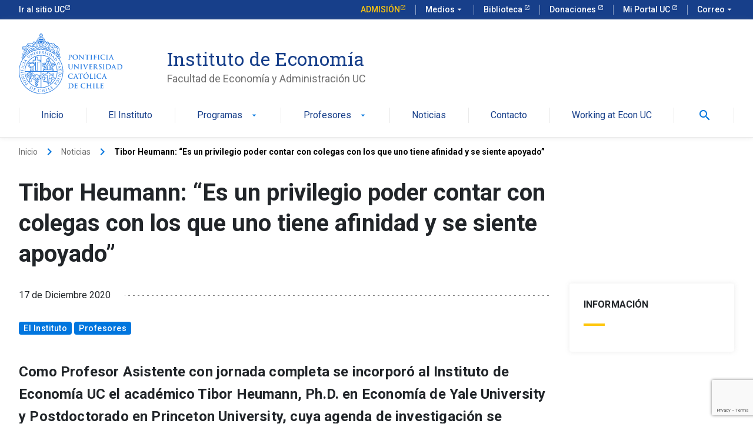

--- FILE ---
content_type: text/html; charset=UTF-8
request_url: https://economia.uc.cl/2020/12/17/tibor-heumann-es-un-privilegio-poder-contar-con-colegas-con-los-que-uno-tiene-afinidad-y-se-siente-apoyado/
body_size: 71230
content:
<!DOCTYPE html>
<html lang="es-CL" >
<head>
	
	<!-- Google Tag Manager -->
<script>(function(w,d,s,l,i){w[l]=w[l]||[];w[l].push({'gtm.start':
new Date().getTime(),event:'gtm.js'});var f=d.getElementsByTagName(s)[0],
j=d.createElement(s),dl=l!='dataLayer'?'&l='+l:'';j.async=true;j.src=
'https://www.googletagmanager.com/gtm.js?id='+i+dl;f.parentNode.insertBefore(j,f);
})(window,document,'script','dataLayer','GTM-KSSLH5B');</script>
<!-- End Google Tag Manager -->
	
	 <!-- Google tag (gtag.js) NUEVO -->
<script async src="https://www.googletagmanager.com/gtag/js?id=AW-10995810118">
</script>
<script>
  window.dataLayer = window.dataLayer || [];
  function gtag(){dataLayer.push(arguments);}
  gtag('js', new Date());

  gtag('config', 'AW-10995810118');
</script>
	
	<meta charset="UTF-8" />
	<meta name="viewport" content="width=device-width, initial-scale=1.0" />
    <meta http-equiv="X-UA-Compatible" content="ie=edge">
	<link rel="profile" href="https://gmpg.org/xfn/11" />
	<meta name='robots' content='index, follow, max-image-preview:large, max-snippet:-1, max-video-preview:-1' />

	<!-- This site is optimized with the Yoast SEO plugin v26.7 - https://yoast.com/wordpress/plugins/seo/ -->
	<title>Tibor Heumann: “Es un privilegio poder contar con colegas con los que uno tiene afinidad y se siente apoyado” - Instituto de Economía</title>
	<meta name="description" content="Espacio que alberga las noticias, eventos destacados, últimas publicaciones, documentos de trabajo, profesores, programas y centros del Instituto de Economía de la Universidad Católica" />
	<link rel="canonical" href="https://economia.uc.cl/2020/12/17/tibor-heumann-es-un-privilegio-poder-contar-con-colegas-con-los-que-uno-tiene-afinidad-y-se-siente-apoyado/" />
	<meta property="og:locale" content="es_ES" />
	<meta property="og:type" content="article" />
	<meta property="og:title" content="Tibor Heumann: “Es un privilegio poder contar con colegas con los que uno tiene afinidad y se siente apoyado” - Instituto de Economía" />
	<meta property="og:description" content="Espacio que alberga las noticias, eventos destacados, últimas publicaciones, documentos de trabajo, profesores, programas y centros del Instituto de Economía de la Universidad Católica" />
	<meta property="og:url" content="https://economia.uc.cl/2020/12/17/tibor-heumann-es-un-privilegio-poder-contar-con-colegas-con-los-que-uno-tiene-afinidad-y-se-siente-apoyado/" />
	<meta property="og:site_name" content="Instituto de Economía" />
	<meta property="article:published_time" content="2020-12-17T05:01:00+00:00" />
	<meta property="article:modified_time" content="2024-11-25T11:43:02+00:00" />
	<meta property="og:image" content="https://economia.uc.cl/wp-content/uploads/2022/08/THeumann2-280x300-4.png" />
	<meta property="og:image:width" content="280" />
	<meta property="og:image:height" content="300" />
	<meta property="og:image:type" content="image/png" />
	<meta name="author" content="manadmin" />
	<meta name="twitter:card" content="summary_large_image" />
	<meta name="twitter:label1" content="Escrito por" />
	<meta name="twitter:data1" content="manadmin" />
	<meta name="twitter:label2" content="Tiempo estimado de lectura" />
	<meta name="twitter:data2" content="2 minutos" />
	<script type="application/ld+json" class="yoast-schema-graph">{"@context":"https://schema.org","@graph":[{"@type":"Article","@id":"https://economia.uc.cl/2020/12/17/tibor-heumann-es-un-privilegio-poder-contar-con-colegas-con-los-que-uno-tiene-afinidad-y-se-siente-apoyado/#article","isPartOf":{"@id":"https://economia.uc.cl/2020/12/17/tibor-heumann-es-un-privilegio-poder-contar-con-colegas-con-los-que-uno-tiene-afinidad-y-se-siente-apoyado/"},"author":{"name":"manadmin","@id":"https://economia.uc.cl/#/schema/person/54acca90c6a0576f2b410f7dbc4fcc13"},"headline":"Tibor Heumann: “Es un privilegio poder contar con colegas con los que uno tiene afinidad y se siente apoyado”","datePublished":"2020-12-17T05:01:00+00:00","dateModified":"2024-11-25T11:43:02+00:00","mainEntityOfPage":{"@id":"https://economia.uc.cl/2020/12/17/tibor-heumann-es-un-privilegio-poder-contar-con-colegas-con-los-que-uno-tiene-afinidad-y-se-siente-apoyado/"},"wordCount":349,"publisher":{"@id":"https://economia.uc.cl/#organization"},"image":{"@id":"https://economia.uc.cl/2020/12/17/tibor-heumann-es-un-privilegio-poder-contar-con-colegas-con-los-que-uno-tiene-afinidad-y-se-siente-apoyado/#primaryimage"},"thumbnailUrl":"https://economia.uc.cl/wp-content/uploads/2022/08/THeumann2-280x300-4.png","articleSection":["El Instituto","Profesores"],"inLanguage":"es-CL"},{"@type":"WebPage","@id":"https://economia.uc.cl/2020/12/17/tibor-heumann-es-un-privilegio-poder-contar-con-colegas-con-los-que-uno-tiene-afinidad-y-se-siente-apoyado/","url":"https://economia.uc.cl/2020/12/17/tibor-heumann-es-un-privilegio-poder-contar-con-colegas-con-los-que-uno-tiene-afinidad-y-se-siente-apoyado/","name":"Tibor Heumann: “Es un privilegio poder contar con colegas con los que uno tiene afinidad y se siente apoyado” - Instituto de Economía","isPartOf":{"@id":"https://economia.uc.cl/#website"},"primaryImageOfPage":{"@id":"https://economia.uc.cl/2020/12/17/tibor-heumann-es-un-privilegio-poder-contar-con-colegas-con-los-que-uno-tiene-afinidad-y-se-siente-apoyado/#primaryimage"},"image":{"@id":"https://economia.uc.cl/2020/12/17/tibor-heumann-es-un-privilegio-poder-contar-con-colegas-con-los-que-uno-tiene-afinidad-y-se-siente-apoyado/#primaryimage"},"thumbnailUrl":"https://economia.uc.cl/wp-content/uploads/2022/08/THeumann2-280x300-4.png","datePublished":"2020-12-17T05:01:00+00:00","dateModified":"2024-11-25T11:43:02+00:00","description":"Espacio que alberga las noticias, eventos destacados, últimas publicaciones, documentos de trabajo, profesores, programas y centros del Instituto de Economía de la Universidad Católica","breadcrumb":{"@id":"https://economia.uc.cl/2020/12/17/tibor-heumann-es-un-privilegio-poder-contar-con-colegas-con-los-que-uno-tiene-afinidad-y-se-siente-apoyado/#breadcrumb"},"inLanguage":"es-CL","potentialAction":[{"@type":"ReadAction","target":["https://economia.uc.cl/2020/12/17/tibor-heumann-es-un-privilegio-poder-contar-con-colegas-con-los-que-uno-tiene-afinidad-y-se-siente-apoyado/"]}]},{"@type":"ImageObject","inLanguage":"es-CL","@id":"https://economia.uc.cl/2020/12/17/tibor-heumann-es-un-privilegio-poder-contar-con-colegas-con-los-que-uno-tiene-afinidad-y-se-siente-apoyado/#primaryimage","url":"https://economia.uc.cl/wp-content/uploads/2022/08/THeumann2-280x300-4.png","contentUrl":"https://economia.uc.cl/wp-content/uploads/2022/08/THeumann2-280x300-4.png","width":280,"height":300},{"@type":"BreadcrumbList","@id":"https://economia.uc.cl/2020/12/17/tibor-heumann-es-un-privilegio-poder-contar-con-colegas-con-los-que-uno-tiene-afinidad-y-se-siente-apoyado/#breadcrumb","itemListElement":[{"@type":"ListItem","position":1,"name":"Portada","item":"https://economia.uc.cl/"},{"@type":"ListItem","position":2,"name":"Tibor Heumann: “Es un privilegio poder contar con colegas con los que uno tiene afinidad y se siente apoyado”"}]},{"@type":"WebSite","@id":"https://economia.uc.cl/#website","url":"https://economia.uc.cl/","name":"Instituto de Economía UC","description":"Facultad de Economía y Administración UC","publisher":{"@id":"https://economia.uc.cl/#organization"},"potentialAction":[{"@type":"SearchAction","target":{"@type":"EntryPoint","urlTemplate":"https://economia.uc.cl/?s={search_term_string}"},"query-input":{"@type":"PropertyValueSpecification","valueRequired":true,"valueName":"search_term_string"}}],"inLanguage":"es-CL"},{"@type":"Organization","@id":"https://economia.uc.cl/#organization","name":"Instituto de Economía UC","url":"https://economia.uc.cl/","logo":{"@type":"ImageObject","inLanguage":"es-CL","@id":"https://economia.uc.cl/#/schema/logo/image/","url":"https://economia.uc.cl/wp-content/uploads/2022/12/WhatsApp-Image-2022-12-27-at-15.58.55.jpeg","contentUrl":"https://economia.uc.cl/wp-content/uploads/2022/12/WhatsApp-Image-2022-12-27-at-15.58.55.jpeg","width":1024,"height":611,"caption":"Instituto de Economía UC"},"image":{"@id":"https://economia.uc.cl/#/schema/logo/image/"}},{"@type":"Person","@id":"https://economia.uc.cl/#/schema/person/54acca90c6a0576f2b410f7dbc4fcc13","name":"manadmin","image":{"@type":"ImageObject","inLanguage":"es-CL","@id":"https://economia.uc.cl/#/schema/person/image/","url":"https://secure.gravatar.com/avatar/61a6d23314903884b3c176fe3eb96978d44954575bbf00cbcb8181c9419d1086?s=96&d=mm&r=g","contentUrl":"https://secure.gravatar.com/avatar/61a6d23314903884b3c176fe3eb96978d44954575bbf00cbcb8181c9419d1086?s=96&d=mm&r=g","caption":"manadmin"},"sameAs":["https://economia.uc.cl"],"url":"https://economia.uc.cl/author/manadmin/"}]}</script>
	<!-- / Yoast SEO plugin. -->


<link rel="alternate" type="application/rss+xml" title="Instituto de Economía &raquo; Feed" href="https://economia.uc.cl/feed/" />
<link rel="alternate" type="application/rss+xml" title="Instituto de Economía &raquo; Feed de comentarios" href="https://economia.uc.cl/comments/feed/" />
<link rel="alternate" type="application/rss+xml" title="Instituto de Economía &raquo; Tibor Heumann: “Es un privilegio poder contar con colegas con los que uno tiene afinidad y se siente apoyado” Feed de comentarios" href="https://economia.uc.cl/2020/12/17/tibor-heumann-es-un-privilegio-poder-contar-con-colegas-con-los-que-uno-tiene-afinidad-y-se-siente-apoyado/feed/" />
<link rel="alternate" title="oEmbed (JSON)" type="application/json+oembed" href="https://economia.uc.cl/wp-json/oembed/1.0/embed?url=https%3A%2F%2Feconomia.uc.cl%2F2020%2F12%2F17%2Ftibor-heumann-es-un-privilegio-poder-contar-con-colegas-con-los-que-uno-tiene-afinidad-y-se-siente-apoyado%2F" />
<link rel="alternate" title="oEmbed (XML)" type="text/xml+oembed" href="https://economia.uc.cl/wp-json/oembed/1.0/embed?url=https%3A%2F%2Feconomia.uc.cl%2F2020%2F12%2F17%2Ftibor-heumann-es-un-privilegio-poder-contar-con-colegas-con-los-que-uno-tiene-afinidad-y-se-siente-apoyado%2F&#038;format=xml" />
<style id='wp-img-auto-sizes-contain-inline-css' type='text/css'>
img:is([sizes=auto i],[sizes^="auto," i]){contain-intrinsic-size:3000px 1500px}
/*# sourceURL=wp-img-auto-sizes-contain-inline-css */
</style>
<style id='wp-emoji-styles-inline-css' type='text/css'>

	img.wp-smiley, img.emoji {
		display: inline !important;
		border: none !important;
		box-shadow: none !important;
		height: 1em !important;
		width: 1em !important;
		margin: 0 0.07em !important;
		vertical-align: -0.1em !important;
		background: none !important;
		padding: 0 !important;
	}
/*# sourceURL=wp-emoji-styles-inline-css */
</style>
<style id='wp-block-library-inline-css' type='text/css'>
:root{--wp-block-synced-color:#7a00df;--wp-block-synced-color--rgb:122,0,223;--wp-bound-block-color:var(--wp-block-synced-color);--wp-editor-canvas-background:#ddd;--wp-admin-theme-color:#007cba;--wp-admin-theme-color--rgb:0,124,186;--wp-admin-theme-color-darker-10:#006ba1;--wp-admin-theme-color-darker-10--rgb:0,107,160.5;--wp-admin-theme-color-darker-20:#005a87;--wp-admin-theme-color-darker-20--rgb:0,90,135;--wp-admin-border-width-focus:2px}@media (min-resolution:192dpi){:root{--wp-admin-border-width-focus:1.5px}}.wp-element-button{cursor:pointer}:root .has-very-light-gray-background-color{background-color:#eee}:root .has-very-dark-gray-background-color{background-color:#313131}:root .has-very-light-gray-color{color:#eee}:root .has-very-dark-gray-color{color:#313131}:root .has-vivid-green-cyan-to-vivid-cyan-blue-gradient-background{background:linear-gradient(135deg,#00d084,#0693e3)}:root .has-purple-crush-gradient-background{background:linear-gradient(135deg,#34e2e4,#4721fb 50%,#ab1dfe)}:root .has-hazy-dawn-gradient-background{background:linear-gradient(135deg,#faaca8,#dad0ec)}:root .has-subdued-olive-gradient-background{background:linear-gradient(135deg,#fafae1,#67a671)}:root .has-atomic-cream-gradient-background{background:linear-gradient(135deg,#fdd79a,#004a59)}:root .has-nightshade-gradient-background{background:linear-gradient(135deg,#330968,#31cdcf)}:root .has-midnight-gradient-background{background:linear-gradient(135deg,#020381,#2874fc)}:root{--wp--preset--font-size--normal:16px;--wp--preset--font-size--huge:42px}.has-regular-font-size{font-size:1em}.has-larger-font-size{font-size:2.625em}.has-normal-font-size{font-size:var(--wp--preset--font-size--normal)}.has-huge-font-size{font-size:var(--wp--preset--font-size--huge)}.has-text-align-center{text-align:center}.has-text-align-left{text-align:left}.has-text-align-right{text-align:right}.has-fit-text{white-space:nowrap!important}#end-resizable-editor-section{display:none}.aligncenter{clear:both}.items-justified-left{justify-content:flex-start}.items-justified-center{justify-content:center}.items-justified-right{justify-content:flex-end}.items-justified-space-between{justify-content:space-between}.screen-reader-text{border:0;clip-path:inset(50%);height:1px;margin:-1px;overflow:hidden;padding:0;position:absolute;width:1px;word-wrap:normal!important}.screen-reader-text:focus{background-color:#ddd;clip-path:none;color:#444;display:block;font-size:1em;height:auto;left:5px;line-height:normal;padding:15px 23px 14px;text-decoration:none;top:5px;width:auto;z-index:100000}html :where(.has-border-color){border-style:solid}html :where([style*=border-top-color]){border-top-style:solid}html :where([style*=border-right-color]){border-right-style:solid}html :where([style*=border-bottom-color]){border-bottom-style:solid}html :where([style*=border-left-color]){border-left-style:solid}html :where([style*=border-width]){border-style:solid}html :where([style*=border-top-width]){border-top-style:solid}html :where([style*=border-right-width]){border-right-style:solid}html :where([style*=border-bottom-width]){border-bottom-style:solid}html :where([style*=border-left-width]){border-left-style:solid}html :where(img[class*=wp-image-]){height:auto;max-width:100%}:where(figure){margin:0 0 1em}html :where(.is-position-sticky){--wp-admin--admin-bar--position-offset:var(--wp-admin--admin-bar--height,0px)}@media screen and (max-width:600px){html :where(.is-position-sticky){--wp-admin--admin-bar--position-offset:0px}}

/*# sourceURL=wp-block-library-inline-css */
</style><style id='wp-block-image-inline-css' type='text/css'>
.wp-block-image>a,.wp-block-image>figure>a{display:inline-block}.wp-block-image img{box-sizing:border-box;height:auto;max-width:100%;vertical-align:bottom}@media not (prefers-reduced-motion){.wp-block-image img.hide{visibility:hidden}.wp-block-image img.show{animation:show-content-image .4s}}.wp-block-image[style*=border-radius] img,.wp-block-image[style*=border-radius]>a{border-radius:inherit}.wp-block-image.has-custom-border img{box-sizing:border-box}.wp-block-image.aligncenter{text-align:center}.wp-block-image.alignfull>a,.wp-block-image.alignwide>a{width:100%}.wp-block-image.alignfull img,.wp-block-image.alignwide img{height:auto;width:100%}.wp-block-image .aligncenter,.wp-block-image .alignleft,.wp-block-image .alignright,.wp-block-image.aligncenter,.wp-block-image.alignleft,.wp-block-image.alignright{display:table}.wp-block-image .aligncenter>figcaption,.wp-block-image .alignleft>figcaption,.wp-block-image .alignright>figcaption,.wp-block-image.aligncenter>figcaption,.wp-block-image.alignleft>figcaption,.wp-block-image.alignright>figcaption{caption-side:bottom;display:table-caption}.wp-block-image .alignleft{float:left;margin:.5em 1em .5em 0}.wp-block-image .alignright{float:right;margin:.5em 0 .5em 1em}.wp-block-image .aligncenter{margin-left:auto;margin-right:auto}.wp-block-image :where(figcaption){margin-bottom:1em;margin-top:.5em}.wp-block-image.is-style-circle-mask img{border-radius:9999px}@supports ((-webkit-mask-image:none) or (mask-image:none)) or (-webkit-mask-image:none){.wp-block-image.is-style-circle-mask img{border-radius:0;-webkit-mask-image:url('data:image/svg+xml;utf8,<svg viewBox="0 0 100 100" xmlns="http://www.w3.org/2000/svg"><circle cx="50" cy="50" r="50"/></svg>');mask-image:url('data:image/svg+xml;utf8,<svg viewBox="0 0 100 100" xmlns="http://www.w3.org/2000/svg"><circle cx="50" cy="50" r="50"/></svg>');mask-mode:alpha;-webkit-mask-position:center;mask-position:center;-webkit-mask-repeat:no-repeat;mask-repeat:no-repeat;-webkit-mask-size:contain;mask-size:contain}}:root :where(.wp-block-image.is-style-rounded img,.wp-block-image .is-style-rounded img){border-radius:9999px}.wp-block-image figure{margin:0}.wp-lightbox-container{display:flex;flex-direction:column;position:relative}.wp-lightbox-container img{cursor:zoom-in}.wp-lightbox-container img:hover+button{opacity:1}.wp-lightbox-container button{align-items:center;backdrop-filter:blur(16px) saturate(180%);background-color:#5a5a5a40;border:none;border-radius:4px;cursor:zoom-in;display:flex;height:20px;justify-content:center;opacity:0;padding:0;position:absolute;right:16px;text-align:center;top:16px;width:20px;z-index:100}@media not (prefers-reduced-motion){.wp-lightbox-container button{transition:opacity .2s ease}}.wp-lightbox-container button:focus-visible{outline:3px auto #5a5a5a40;outline:3px auto -webkit-focus-ring-color;outline-offset:3px}.wp-lightbox-container button:hover{cursor:pointer;opacity:1}.wp-lightbox-container button:focus{opacity:1}.wp-lightbox-container button:focus,.wp-lightbox-container button:hover,.wp-lightbox-container button:not(:hover):not(:active):not(.has-background){background-color:#5a5a5a40;border:none}.wp-lightbox-overlay{box-sizing:border-box;cursor:zoom-out;height:100vh;left:0;overflow:hidden;position:fixed;top:0;visibility:hidden;width:100%;z-index:100000}.wp-lightbox-overlay .close-button{align-items:center;cursor:pointer;display:flex;justify-content:center;min-height:40px;min-width:40px;padding:0;position:absolute;right:calc(env(safe-area-inset-right) + 16px);top:calc(env(safe-area-inset-top) + 16px);z-index:5000000}.wp-lightbox-overlay .close-button:focus,.wp-lightbox-overlay .close-button:hover,.wp-lightbox-overlay .close-button:not(:hover):not(:active):not(.has-background){background:none;border:none}.wp-lightbox-overlay .lightbox-image-container{height:var(--wp--lightbox-container-height);left:50%;overflow:hidden;position:absolute;top:50%;transform:translate(-50%,-50%);transform-origin:top left;width:var(--wp--lightbox-container-width);z-index:9999999999}.wp-lightbox-overlay .wp-block-image{align-items:center;box-sizing:border-box;display:flex;height:100%;justify-content:center;margin:0;position:relative;transform-origin:0 0;width:100%;z-index:3000000}.wp-lightbox-overlay .wp-block-image img{height:var(--wp--lightbox-image-height);min-height:var(--wp--lightbox-image-height);min-width:var(--wp--lightbox-image-width);width:var(--wp--lightbox-image-width)}.wp-lightbox-overlay .wp-block-image figcaption{display:none}.wp-lightbox-overlay button{background:none;border:none}.wp-lightbox-overlay .scrim{background-color:#fff;height:100%;opacity:.9;position:absolute;width:100%;z-index:2000000}.wp-lightbox-overlay.active{visibility:visible}@media not (prefers-reduced-motion){.wp-lightbox-overlay.active{animation:turn-on-visibility .25s both}.wp-lightbox-overlay.active img{animation:turn-on-visibility .35s both}.wp-lightbox-overlay.show-closing-animation:not(.active){animation:turn-off-visibility .35s both}.wp-lightbox-overlay.show-closing-animation:not(.active) img{animation:turn-off-visibility .25s both}.wp-lightbox-overlay.zoom.active{animation:none;opacity:1;visibility:visible}.wp-lightbox-overlay.zoom.active .lightbox-image-container{animation:lightbox-zoom-in .4s}.wp-lightbox-overlay.zoom.active .lightbox-image-container img{animation:none}.wp-lightbox-overlay.zoom.active .scrim{animation:turn-on-visibility .4s forwards}.wp-lightbox-overlay.zoom.show-closing-animation:not(.active){animation:none}.wp-lightbox-overlay.zoom.show-closing-animation:not(.active) .lightbox-image-container{animation:lightbox-zoom-out .4s}.wp-lightbox-overlay.zoom.show-closing-animation:not(.active) .lightbox-image-container img{animation:none}.wp-lightbox-overlay.zoom.show-closing-animation:not(.active) .scrim{animation:turn-off-visibility .4s forwards}}@keyframes show-content-image{0%{visibility:hidden}99%{visibility:hidden}to{visibility:visible}}@keyframes turn-on-visibility{0%{opacity:0}to{opacity:1}}@keyframes turn-off-visibility{0%{opacity:1;visibility:visible}99%{opacity:0;visibility:visible}to{opacity:0;visibility:hidden}}@keyframes lightbox-zoom-in{0%{transform:translate(calc((-100vw + var(--wp--lightbox-scrollbar-width))/2 + var(--wp--lightbox-initial-left-position)),calc(-50vh + var(--wp--lightbox-initial-top-position))) scale(var(--wp--lightbox-scale))}to{transform:translate(-50%,-50%) scale(1)}}@keyframes lightbox-zoom-out{0%{transform:translate(-50%,-50%) scale(1);visibility:visible}99%{visibility:visible}to{transform:translate(calc((-100vw + var(--wp--lightbox-scrollbar-width))/2 + var(--wp--lightbox-initial-left-position)),calc(-50vh + var(--wp--lightbox-initial-top-position))) scale(var(--wp--lightbox-scale));visibility:hidden}}
/*# sourceURL=https://economia.uc.cl/wp-includes/blocks/image/style.min.css */
</style>
<style id='wp-block-group-inline-css' type='text/css'>
.wp-block-group{box-sizing:border-box}:where(.wp-block-group.wp-block-group-is-layout-constrained){position:relative}
/*# sourceURL=https://economia.uc.cl/wp-includes/blocks/group/style.min.css */
</style>
<style id='wp-block-paragraph-inline-css' type='text/css'>
.is-small-text{font-size:.875em}.is-regular-text{font-size:1em}.is-large-text{font-size:2.25em}.is-larger-text{font-size:3em}.has-drop-cap:not(:focus):first-letter{float:left;font-size:8.4em;font-style:normal;font-weight:100;line-height:.68;margin:.05em .1em 0 0;text-transform:uppercase}body.rtl .has-drop-cap:not(:focus):first-letter{float:none;margin-left:.1em}p.has-drop-cap.has-background{overflow:hidden}:root :where(p.has-background){padding:1.25em 2.375em}:where(p.has-text-color:not(.has-link-color)) a{color:inherit}p.has-text-align-left[style*="writing-mode:vertical-lr"],p.has-text-align-right[style*="writing-mode:vertical-rl"]{rotate:180deg}
/*# sourceURL=https://economia.uc.cl/wp-includes/blocks/paragraph/style.min.css */
</style>
<style id='global-styles-inline-css' type='text/css'>
:root{--wp--preset--aspect-ratio--square: 1;--wp--preset--aspect-ratio--4-3: 4/3;--wp--preset--aspect-ratio--3-4: 3/4;--wp--preset--aspect-ratio--3-2: 3/2;--wp--preset--aspect-ratio--2-3: 2/3;--wp--preset--aspect-ratio--16-9: 16/9;--wp--preset--aspect-ratio--9-16: 9/16;--wp--preset--color--black: #000000;--wp--preset--color--cyan-bluish-gray: #abb8c3;--wp--preset--color--white: #ffffff;--wp--preset--color--pale-pink: #f78da7;--wp--preset--color--vivid-red: #cf2e2e;--wp--preset--color--luminous-vivid-orange: #ff6900;--wp--preset--color--luminous-vivid-amber: #fcb900;--wp--preset--color--light-green-cyan: #7bdcb5;--wp--preset--color--vivid-green-cyan: #00d084;--wp--preset--color--pale-cyan-blue: #8ed1fc;--wp--preset--color--vivid-cyan-blue: #0693e3;--wp--preset--color--vivid-purple: #9b51e0;--wp--preset--gradient--vivid-cyan-blue-to-vivid-purple: linear-gradient(135deg,rgb(6,147,227) 0%,rgb(155,81,224) 100%);--wp--preset--gradient--light-green-cyan-to-vivid-green-cyan: linear-gradient(135deg,rgb(122,220,180) 0%,rgb(0,208,130) 100%);--wp--preset--gradient--luminous-vivid-amber-to-luminous-vivid-orange: linear-gradient(135deg,rgb(252,185,0) 0%,rgb(255,105,0) 100%);--wp--preset--gradient--luminous-vivid-orange-to-vivid-red: linear-gradient(135deg,rgb(255,105,0) 0%,rgb(207,46,46) 100%);--wp--preset--gradient--very-light-gray-to-cyan-bluish-gray: linear-gradient(135deg,rgb(238,238,238) 0%,rgb(169,184,195) 100%);--wp--preset--gradient--cool-to-warm-spectrum: linear-gradient(135deg,rgb(74,234,220) 0%,rgb(151,120,209) 20%,rgb(207,42,186) 40%,rgb(238,44,130) 60%,rgb(251,105,98) 80%,rgb(254,248,76) 100%);--wp--preset--gradient--blush-light-purple: linear-gradient(135deg,rgb(255,206,236) 0%,rgb(152,150,240) 100%);--wp--preset--gradient--blush-bordeaux: linear-gradient(135deg,rgb(254,205,165) 0%,rgb(254,45,45) 50%,rgb(107,0,62) 100%);--wp--preset--gradient--luminous-dusk: linear-gradient(135deg,rgb(255,203,112) 0%,rgb(199,81,192) 50%,rgb(65,88,208) 100%);--wp--preset--gradient--pale-ocean: linear-gradient(135deg,rgb(255,245,203) 0%,rgb(182,227,212) 50%,rgb(51,167,181) 100%);--wp--preset--gradient--electric-grass: linear-gradient(135deg,rgb(202,248,128) 0%,rgb(113,206,126) 100%);--wp--preset--gradient--midnight: linear-gradient(135deg,rgb(2,3,129) 0%,rgb(40,116,252) 100%);--wp--preset--font-size--small: 13px;--wp--preset--font-size--medium: 20px;--wp--preset--font-size--large: 36px;--wp--preset--font-size--x-large: 42px;--wp--preset--spacing--20: 0.44rem;--wp--preset--spacing--30: 0.67rem;--wp--preset--spacing--40: 1rem;--wp--preset--spacing--50: 1.5rem;--wp--preset--spacing--60: 2.25rem;--wp--preset--spacing--70: 3.38rem;--wp--preset--spacing--80: 5.06rem;--wp--preset--shadow--natural: 6px 6px 9px rgba(0, 0, 0, 0.2);--wp--preset--shadow--deep: 12px 12px 50px rgba(0, 0, 0, 0.4);--wp--preset--shadow--sharp: 6px 6px 0px rgba(0, 0, 0, 0.2);--wp--preset--shadow--outlined: 6px 6px 0px -3px rgb(255, 255, 255), 6px 6px rgb(0, 0, 0);--wp--preset--shadow--crisp: 6px 6px 0px rgb(0, 0, 0);}:where(.is-layout-flex){gap: 0.5em;}:where(.is-layout-grid){gap: 0.5em;}body .is-layout-flex{display: flex;}.is-layout-flex{flex-wrap: wrap;align-items: center;}.is-layout-flex > :is(*, div){margin: 0;}body .is-layout-grid{display: grid;}.is-layout-grid > :is(*, div){margin: 0;}:where(.wp-block-columns.is-layout-flex){gap: 2em;}:where(.wp-block-columns.is-layout-grid){gap: 2em;}:where(.wp-block-post-template.is-layout-flex){gap: 1.25em;}:where(.wp-block-post-template.is-layout-grid){gap: 1.25em;}.has-black-color{color: var(--wp--preset--color--black) !important;}.has-cyan-bluish-gray-color{color: var(--wp--preset--color--cyan-bluish-gray) !important;}.has-white-color{color: var(--wp--preset--color--white) !important;}.has-pale-pink-color{color: var(--wp--preset--color--pale-pink) !important;}.has-vivid-red-color{color: var(--wp--preset--color--vivid-red) !important;}.has-luminous-vivid-orange-color{color: var(--wp--preset--color--luminous-vivid-orange) !important;}.has-luminous-vivid-amber-color{color: var(--wp--preset--color--luminous-vivid-amber) !important;}.has-light-green-cyan-color{color: var(--wp--preset--color--light-green-cyan) !important;}.has-vivid-green-cyan-color{color: var(--wp--preset--color--vivid-green-cyan) !important;}.has-pale-cyan-blue-color{color: var(--wp--preset--color--pale-cyan-blue) !important;}.has-vivid-cyan-blue-color{color: var(--wp--preset--color--vivid-cyan-blue) !important;}.has-vivid-purple-color{color: var(--wp--preset--color--vivid-purple) !important;}.has-black-background-color{background-color: var(--wp--preset--color--black) !important;}.has-cyan-bluish-gray-background-color{background-color: var(--wp--preset--color--cyan-bluish-gray) !important;}.has-white-background-color{background-color: var(--wp--preset--color--white) !important;}.has-pale-pink-background-color{background-color: var(--wp--preset--color--pale-pink) !important;}.has-vivid-red-background-color{background-color: var(--wp--preset--color--vivid-red) !important;}.has-luminous-vivid-orange-background-color{background-color: var(--wp--preset--color--luminous-vivid-orange) !important;}.has-luminous-vivid-amber-background-color{background-color: var(--wp--preset--color--luminous-vivid-amber) !important;}.has-light-green-cyan-background-color{background-color: var(--wp--preset--color--light-green-cyan) !important;}.has-vivid-green-cyan-background-color{background-color: var(--wp--preset--color--vivid-green-cyan) !important;}.has-pale-cyan-blue-background-color{background-color: var(--wp--preset--color--pale-cyan-blue) !important;}.has-vivid-cyan-blue-background-color{background-color: var(--wp--preset--color--vivid-cyan-blue) !important;}.has-vivid-purple-background-color{background-color: var(--wp--preset--color--vivid-purple) !important;}.has-black-border-color{border-color: var(--wp--preset--color--black) !important;}.has-cyan-bluish-gray-border-color{border-color: var(--wp--preset--color--cyan-bluish-gray) !important;}.has-white-border-color{border-color: var(--wp--preset--color--white) !important;}.has-pale-pink-border-color{border-color: var(--wp--preset--color--pale-pink) !important;}.has-vivid-red-border-color{border-color: var(--wp--preset--color--vivid-red) !important;}.has-luminous-vivid-orange-border-color{border-color: var(--wp--preset--color--luminous-vivid-orange) !important;}.has-luminous-vivid-amber-border-color{border-color: var(--wp--preset--color--luminous-vivid-amber) !important;}.has-light-green-cyan-border-color{border-color: var(--wp--preset--color--light-green-cyan) !important;}.has-vivid-green-cyan-border-color{border-color: var(--wp--preset--color--vivid-green-cyan) !important;}.has-pale-cyan-blue-border-color{border-color: var(--wp--preset--color--pale-cyan-blue) !important;}.has-vivid-cyan-blue-border-color{border-color: var(--wp--preset--color--vivid-cyan-blue) !important;}.has-vivid-purple-border-color{border-color: var(--wp--preset--color--vivid-purple) !important;}.has-vivid-cyan-blue-to-vivid-purple-gradient-background{background: var(--wp--preset--gradient--vivid-cyan-blue-to-vivid-purple) !important;}.has-light-green-cyan-to-vivid-green-cyan-gradient-background{background: var(--wp--preset--gradient--light-green-cyan-to-vivid-green-cyan) !important;}.has-luminous-vivid-amber-to-luminous-vivid-orange-gradient-background{background: var(--wp--preset--gradient--luminous-vivid-amber-to-luminous-vivid-orange) !important;}.has-luminous-vivid-orange-to-vivid-red-gradient-background{background: var(--wp--preset--gradient--luminous-vivid-orange-to-vivid-red) !important;}.has-very-light-gray-to-cyan-bluish-gray-gradient-background{background: var(--wp--preset--gradient--very-light-gray-to-cyan-bluish-gray) !important;}.has-cool-to-warm-spectrum-gradient-background{background: var(--wp--preset--gradient--cool-to-warm-spectrum) !important;}.has-blush-light-purple-gradient-background{background: var(--wp--preset--gradient--blush-light-purple) !important;}.has-blush-bordeaux-gradient-background{background: var(--wp--preset--gradient--blush-bordeaux) !important;}.has-luminous-dusk-gradient-background{background: var(--wp--preset--gradient--luminous-dusk) !important;}.has-pale-ocean-gradient-background{background: var(--wp--preset--gradient--pale-ocean) !important;}.has-electric-grass-gradient-background{background: var(--wp--preset--gradient--electric-grass) !important;}.has-midnight-gradient-background{background: var(--wp--preset--gradient--midnight) !important;}.has-small-font-size{font-size: var(--wp--preset--font-size--small) !important;}.has-medium-font-size{font-size: var(--wp--preset--font-size--medium) !important;}.has-large-font-size{font-size: var(--wp--preset--font-size--large) !important;}.has-x-large-font-size{font-size: var(--wp--preset--font-size--x-large) !important;}
/*# sourceURL=global-styles-inline-css */
</style>

<style id='classic-theme-styles-inline-css' type='text/css'>
/*! This file is auto-generated */
.wp-block-button__link{color:#fff;background-color:#32373c;border-radius:9999px;box-shadow:none;text-decoration:none;padding:calc(.667em + 2px) calc(1.333em + 2px);font-size:1.125em}.wp-block-file__button{background:#32373c;color:#fff;text-decoration:none}
/*# sourceURL=/wp-includes/css/classic-themes.min.css */
</style>
<link rel='stylesheet' id='contact-form-7-css' href='https://economia.uc.cl/wp-content/plugins/contact-form-7/includes/css/styles.css?ver=6.1.4' type='text/css' media='all' />
<link rel='stylesheet' id='events-manager-css' href='https://economia.uc.cl/wp-content/plugins/events-manager/includes/css/events-manager.min.css?ver=7.2.3.1' type='text/css' media='all' />
<style id='events-manager-inline-css' type='text/css'>
body .em { --font-family : inherit; --font-weight : inherit; --font-size : 1em; --line-height : inherit; }
/*# sourceURL=events-manager-inline-css */
</style>
<link rel='stylesheet' id='style-css' href='https://economia.uc.cl/wp-content/themes/ucurantiacos/style.css?ver=6.9' type='text/css' media='all' />
<link rel='stylesheet' id='fancybox-css' href='https://economia.uc.cl/wp-content/plugins/easy-fancybox/fancybox/1.5.4/jquery.fancybox.min.css?ver=6.9' type='text/css' media='screen' />
<style id='fancybox-inline-css' type='text/css'>
#fancybox-outer{background:#ffffff}#fancybox-content{background:#ffffff;border-color:#ffffff;color:#000000;}#fancybox-title,#fancybox-title-float-main{color:#fff}
/*# sourceURL=fancybox-inline-css */
</style>
<script type="text/javascript" src="https://economia.uc.cl/wp-includes/js/jquery/jquery.min.js?ver=3.7.1" id="jquery-core-js"></script>
<script type="text/javascript" src="https://economia.uc.cl/wp-includes/js/jquery/jquery-migrate.min.js?ver=3.4.1" id="jquery-migrate-js"></script>
<script type="text/javascript" src="https://economia.uc.cl/wp-includes/js/jquery/ui/core.min.js?ver=1.13.3" id="jquery-ui-core-js"></script>
<script type="text/javascript" src="https://economia.uc.cl/wp-includes/js/jquery/ui/mouse.min.js?ver=1.13.3" id="jquery-ui-mouse-js"></script>
<script type="text/javascript" src="https://economia.uc.cl/wp-includes/js/jquery/ui/sortable.min.js?ver=1.13.3" id="jquery-ui-sortable-js"></script>
<script type="text/javascript" src="https://economia.uc.cl/wp-includes/js/jquery/ui/datepicker.min.js?ver=1.13.3" id="jquery-ui-datepicker-js"></script>
<script type="text/javascript" id="jquery-ui-datepicker-js-after">
/* <![CDATA[ */
jQuery(function(jQuery){jQuery.datepicker.setDefaults({"closeText":"Cerrar","currentText":"Hoy","monthNames":["Enero","Febrero","Marzo","Abril","Mayo","Junio","Julio","Agosto","Septiembre","Octubre","Noviembre","Diciembre"],"monthNamesShort":["Ene","Feb","Mar","Abr","May","Jun","Jul","Ago","Sep","Oct","Nov","Dic"],"nextText":"Siguiente","prevText":"Anterior","dayNames":["Domingo","Lunes","Martes","Mi\u00e9rcoles","Jueves","Viernes","S\u00e1bado"],"dayNamesShort":["Dom","Lun","Mar","Mi\u00e9","Jue","Vie","S\u00e1b"],"dayNamesMin":["D","L","Ma","Mi","J","V","S"],"dateFormat":"MM d, yy","firstDay":1,"isRTL":false});});
//# sourceURL=jquery-ui-datepicker-js-after
/* ]]> */
</script>
<script type="text/javascript" src="https://economia.uc.cl/wp-includes/js/jquery/ui/resizable.min.js?ver=1.13.3" id="jquery-ui-resizable-js"></script>
<script type="text/javascript" src="https://economia.uc.cl/wp-includes/js/jquery/ui/draggable.min.js?ver=1.13.3" id="jquery-ui-draggable-js"></script>
<script type="text/javascript" src="https://economia.uc.cl/wp-includes/js/jquery/ui/controlgroup.min.js?ver=1.13.3" id="jquery-ui-controlgroup-js"></script>
<script type="text/javascript" src="https://economia.uc.cl/wp-includes/js/jquery/ui/checkboxradio.min.js?ver=1.13.3" id="jquery-ui-checkboxradio-js"></script>
<script type="text/javascript" src="https://economia.uc.cl/wp-includes/js/jquery/ui/button.min.js?ver=1.13.3" id="jquery-ui-button-js"></script>
<script type="text/javascript" src="https://economia.uc.cl/wp-includes/js/jquery/ui/dialog.min.js?ver=1.13.3" id="jquery-ui-dialog-js"></script>
<script type="text/javascript" id="events-manager-js-extra">
/* <![CDATA[ */
var EM = {"ajaxurl":"https://economia.uc.cl/wp-admin/admin-ajax.php","locationajaxurl":"https://economia.uc.cl/wp-admin/admin-ajax.php?action=locations_search","firstDay":"1","locale":"es","dateFormat":"yy-mm-dd","ui_css":"https://economia.uc.cl/wp-content/plugins/events-manager/includes/css/jquery-ui/build.min.css","show24hours":"1","is_ssl":"1","autocomplete_limit":"10","calendar":{"breakpoints":{"small":560,"medium":908,"large":false},"month_format":"M Y"},"phone":"","datepicker":{"format":"d/m/Y","locale":"es"},"search":{"breakpoints":{"small":650,"medium":850,"full":false}},"url":"https://economia.uc.cl/wp-content/plugins/events-manager","assets":{"input.em-uploader":{"js":{"em-uploader":{"url":"https://economia.uc.cl/wp-content/plugins/events-manager/includes/js/em-uploader.js?v=7.2.3.1","event":"em_uploader_ready"}}},".em-event-editor":{"js":{"event-editor":{"url":"https://economia.uc.cl/wp-content/plugins/events-manager/includes/js/events-manager-event-editor.js?v=7.2.3.1","event":"em_event_editor_ready"}},"css":{"event-editor":"https://economia.uc.cl/wp-content/plugins/events-manager/includes/css/events-manager-event-editor.min.css?v=7.2.3.1"}},".em-recurrence-sets, .em-timezone":{"js":{"luxon":{"url":"luxon/luxon.js?v=7.2.3.1","event":"em_luxon_ready"}}},".em-booking-form, #em-booking-form, .em-booking-recurring, .em-event-booking-form":{"js":{"em-bookings":{"url":"https://economia.uc.cl/wp-content/plugins/events-manager/includes/js/bookingsform.js?v=7.2.3.1","event":"em_booking_form_js_loaded"}}},"#em-opt-archetypes":{"js":{"archetypes":"https://economia.uc.cl/wp-content/plugins/events-manager/includes/js/admin-archetype-editor.js?v=7.2.3.1","archetypes_ms":"https://economia.uc.cl/wp-content/plugins/events-manager/includes/js/admin-archetypes.js?v=7.2.3.1","qs":"qs/qs.js?v=7.2.3.1"}}},"cached":"","bookingInProgress":"Please wait while the booking is being submitted.","tickets_save":"Save Ticket","bookingajaxurl":"https://economia.uc.cl/wp-admin/admin-ajax.php","bookings_export_save":"Export Bookings","bookings_settings_save":"Save Settings","booking_delete":"Are you sure you want to delete?","booking_offset":"30","bookings":{"submit_button":{"text":{"default":"Send your booking","free":"Send your booking","payment":"Send your booking","processing":"Processing ..."}},"update_listener":""},"bb_full":"Sold Out","bb_book":"Book Now","bb_booking":"Booking...","bb_booked":"Booking Submitted","bb_error":"Booking Error. Try again?","bb_cancel":"Cancel","bb_canceling":"Canceling...","bb_cancelled":"Cancelled","bb_cancel_error":"Cancellation Error. Try again?","txt_search":"Search","txt_searching":"Searching...","txt_loading":"Loading..."};
//# sourceURL=events-manager-js-extra
/* ]]> */
</script>
<script type="text/javascript" src="https://economia.uc.cl/wp-content/plugins/events-manager/includes/js/events-manager.js?ver=7.2.3.1" id="events-manager-js"></script>
<script type="text/javascript" src="https://economia.uc.cl/wp-content/plugins/events-manager/includes/external/flatpickr/l10n/es.js?ver=7.2.3.1" id="em-flatpickr-localization-js"></script>
<link rel="https://api.w.org/" href="https://economia.uc.cl/wp-json/" /><link rel="alternate" title="JSON" type="application/json" href="https://economia.uc.cl/wp-json/wp/v2/posts/1336" /><link rel="EditURI" type="application/rsd+xml" title="RSD" href="https://economia.uc.cl/xmlrpc.php?rsd" />
<meta name="generator" content="WordPress 6.9" />
<link rel='shortlink' href='https://economia.uc.cl/?p=1336' />

<script type="text/javascript" src='//economia.uc.cl/wp-content/uploads/custom-css-js/8177.js?v=3288'></script>
<link rel="icon" href="https://economia.uc.cl/wp-content/uploads/2022/08/favicon.png" sizes="32x32" />
<link rel="icon" href="https://economia.uc.cl/wp-content/uploads/2022/08/favicon.png" sizes="192x192" />
<link rel="apple-touch-icon" href="https://economia.uc.cl/wp-content/uploads/2022/08/favicon.png" />
<meta name="msapplication-TileImage" content="https://economia.uc.cl/wp-content/uploads/2022/08/favicon.png" />
    <!-- Kit UC -->
    <link rel="stylesheet" href="https://kit-digital-uc-prod.s3.amazonaws.com/uc-kitdigital/css/uc-kitdigital.css">
</head>
<body class="wp-singular post-template-default single single-post postid-1336 single-format-standard wp-theme-ucurantiacos" >
	
	<!-- Google Tag Manager (noscript) -->
<noscript><iframe src="https://www.googletagmanager.com/ns.html?id=GTM-KSSLH5B"
height="0" width="0" style="display:none;visibility:hidden"></iframe></noscript>
<!-- End Google Tag Manager (noscript) -->


<header class="uc-header">
    <div id="uc-global-topbar"></div>    <nav class="uc-navbar ">
        <!-- Menú para versión Escritorio -->
        <div class="container d-none d-lg-block">
            <div class="row">
                <div class="col-lg-3 col-xl-2">
                    <a href="https://economia.uc.cl" class="custom-logo-link" rel="home" aria-current="page">
                        <img width="175" height="100" src="https://kit-digital-uc-desa.s3.amazonaws.com/img/logo-uc-azul.svg" class="custom-logo" alt="Pontifica Universidad Católica de Chile">
                    </a>
                </div>
                <div class="col-lg-8 col-xl-9 pl-60">
                    <div class="h2 text-font--serif text-color--blue mt-24">Instituto de Economía</div>
                    <div class="text-color--gray p-size--lg">Facultad de Economía y Administración UC</div>
                </div>
            </div>
            <ul class="uc-navbar_nav"> <li class="nav-item "><a href="https://economia.uc.cl/" class="uc-btn btn-inline " >Inicio</a></li> <li class="nav-item "><a href="https://economia.uc.cl/el-instituto/" class="uc-btn btn-inline " >El Instituto</a></li> <li class="nav-item uc-navbar-dropdown "><a href="https://economia.uc.cl/programas/" class="uc-btn btn-inline " >Programas<i class="uc-icon">arrow_drop_down</i></a><ul class="uc-navbar-dropdown_menu"> <li class="dropdown_item--heading "><a href="https://economia.uc.cl/programas/magister-en-economia-aplicada/" class="uc-btn" >Magíster en Economía Aplicada</a></li> <li class="dropdown_item--heading "><a href="https://economia.uc.cl/programas/magister-en-economia/" class="uc-btn" >Magíster en Economía</a></li> <li class="dropdown_item--heading "><a href="https://economia.uc.cl/programas/doctorado-en-economia/" class="uc-btn" >Doctorado en Economía</a></li> <li class="dropdown_item--heading "><a href="https://economia.uc.cl/programas/diplomados/" class="uc-btn" >Diplomados</a></li></ul></li> <li class="nav-item uc-navbar-dropdown "><a href="https://economia.uc.cl/profesores/" class="uc-btn btn-inline " >Profesores<i class="uc-icon">arrow_drop_down</i></a><ul class="uc-navbar-dropdown_menu"> <li class="dropdown_item--heading "><a href="https://economia.uc.cl/seminarios/" class="uc-btn" >Seminarios</a></li> <li class="dropdown_item--heading "><a href="https://economia.uc.cl/investigacion/" class="uc-btn" >Investigación</a></li></ul></li> <li class="nav-item "><a href="https://economia.uc.cl/noticias/" class="uc-btn btn-inline " >Noticias</a></li> <li class="nav-item "><a href="https://economia.uc.cl/contacto/" class="uc-btn btn-inline " >Contacto</a></li> <li class="nav-item "><a href="https://economia.uc.cl/working-at-the-institute-of-economics/" class="uc-btn btn-inline " >Working at Econ UC</a></li> <li class="nav-item nav-search"><form role="search" class="uc-nav-search" method="get" action="https://economia.uc.cl/"><input class="uc-input-style w-icon search" type="search" placeholder="Buscar" value="" name="s" title="Buscar"><span class="uc-icon closed">search</span> </form></li></ul>        </div>
        <!-- Menú para versión Móvil -->
        <div class="uc-navbar_mobile navbar_mobile-slide d-block d-lg-none">
            <div class="uc-navbar_mobile-bar navbar-brand">
                <div class="uc-navbar_mobile-logo navbar-light">
                                        <div class="h2 text-font--serif text-color--blue">Instituto de Economía</div>
                </div>
                <a href="javascript:void(0);" class="uc-navbar_mobile-button">
                    <span class="uc-icon"></span>
                </a>
            </div>
            <div class="uc-navbar_mobile-content">
                <ul class="uc-navbar_mobile-list position-relative"><li class="list-item "><a href="https://economia.uc.cl/" >Inicio</a></li><li class="list-item "><a href="https://economia.uc.cl/el-instituto/" >El Instituto</a></li><li class="list-item has-list-children flex-row flex-row-reverse justify-content-end "><a class="list-open ml-auto" href="#"><i class="uc-icon icon-size--sm">arrow_forward_ios</i></a><a class="flex-grow-1" href="https://economia.uc.cl/programas/" >Programas</a><ul class="list-item list-children"><li class="list-item"><a href="#" class="list-close"><div class="uc-icon icon-size--sm">arrow_back_ios</div>Programas</a></li><li class="list-item "><a href="https://economia.uc.cl/programas/magister-en-economia-aplicada/" >Magíster en Economía Aplicada</a></li><li class="list-item "><a href="https://economia.uc.cl/programas/magister-en-economia/" >Magíster en Economía</a></li><li class="list-item "><a href="https://economia.uc.cl/programas/doctorado-en-economia/" >Doctorado en Economía</a></li><li class="list-item "><a href="https://economia.uc.cl/programas/diplomados/" >Diplomados</a></li></ul></li><li class="list-item has-list-children flex-row flex-row-reverse justify-content-end "><a class="list-open ml-auto" href="#"><i class="uc-icon icon-size--sm">arrow_forward_ios</i></a><a class="flex-grow-1" href="https://economia.uc.cl/profesores/" >Profesores</a><ul class="list-item list-children"><li class="list-item"><a href="#" class="list-close"><div class="uc-icon icon-size--sm">arrow_back_ios</div>Profesores</a></li><li class="list-item "><a href="https://economia.uc.cl/seminarios/" >Seminarios</a></li><li class="list-item "><a href="https://economia.uc.cl/investigacion/" >Investigación</a></li></ul></li><li class="list-item "><a href="https://economia.uc.cl/noticias/" >Noticias</a></li><li class="list-item "><a href="https://economia.uc.cl/contacto/" >Contacto</a></li><li class="list-item "><a href="https://economia.uc.cl/working-at-the-institute-of-economics/" >Working at Econ UC</a></li></ul>                <div class="uc-navbar_mobile-direct">
                    <div class="uc-subtitle mb-12">Accesos Directos</div>
                                                <a href="http://uc.cl/" target="_blank" 
                                rel="noopener noreferrer"  class="uc-pill uc-pill-social mb-12">
                                <div class="uc-btn btn-inline">
                                                                        Ir al sitio UC                                    <div class="uc-icon">launch</div>
                                </div>
                            </a>
                                                                                <a href="http://bibliotecas.uc.cl/" target="_blank" 
                                rel="noopener noreferrer"  class="uc-pill uc-pill-social mb-12">
                                <div class="uc-btn btn-inline">
                                                                        Biblioteca                                    <div class="uc-icon">launch</div>
                                </div>
                            </a>
                                                                                <a href="https://donaciones.uc.cl/" target="_blank" 
                                rel="noopener noreferrer"  class="uc-pill uc-pill-social mb-12">
                                <div class="uc-btn btn-inline">
                                                                        Donaciones                                    <div class="uc-icon">launch</div>
                                </div>
                            </a>
                                                                                <a href="https://sso.uc.cl/cas/login" target="_blank" 
                                rel="noopener noreferrer"  class="uc-pill uc-pill-social mb-12">
                                <div class="uc-btn btn-inline">
                                                                        Mi Portal UC                                    <div class="uc-icon">launch</div>
                                </div>
                            </a>
                                                                                <a href="https://correo.uc.cl" target="_blank" 
                                rel="noopener noreferrer"  class="uc-pill uc-pill-social mb-12">
                                <div class="uc-btn btn-inline">
                                                                        Correo                                    <div class="uc-icon">launch</div>
                                </div>
                            </a>
                                                                                <a href="https://www.facebook.com/Instituto-de-Econom%C3%ADa-UC-640731249308021/" target="_blank" 
                                rel="noopener noreferrer"  class="uc-pill uc-pill-social mb-12">
                                <div class="uc-btn btn-inline">
                                                                        <img src="https://kit-digital-uc-prod.s3.amazonaws.com/assets/social-icon-twitter.svg" alt="Twitter">
                                                                        Twitter                                    <div class="uc-icon">launch</div>
                                </div>
                            </a>
                                                                                <a href="https://www.facebook.com/Instituto-de-Econom%C3%ADa-UC-640731249308021/" target="_blank" 
                                rel="noopener noreferrer"  class="uc-pill uc-pill-social mb-12">
                                <div class="uc-btn btn-inline">
                                                                        <img src="https://kit-digital-uc-prod.s3.amazonaws.com/assets/social-icon-facebook.svg" alt="Facebook">
                                                                        Facebook                                    <div class="uc-icon">launch</div>
                                </div>
                            </a>
                                                                                                                                                                    </div>
            </div>
        </div>
    </nav>
</header>

      
<!-- Content here -->
<div class="container"><ol class="uc-breadcrumb mt-12 mb-32"><li class="uc-breadcrumb_item"><a href="https://economia.uc.cl/">Inicio</a><i class="uc-icon">keyboard_arrow_right</i></li><li class="uc-breadcrumb_item"><a href="https://economia.uc.cl/noticias/">Noticias</a><i class="uc-icon">keyboard_arrow_right</i></li><li class="uc-breadcrumb_item current">Tibor Heumann: “Es un privilegio poder contar con colegas con los que uno tiene afinidad y se siente apoyado”</li></ol></div><div class="container mb-60">    <div class="row">
        <div class="col-lg-9 post-content">
        <h1 class="mb-32">Tibor Heumann: “Es un privilegio poder contar con colegas con los que uno tiene afinidad y se siente apoyado”</h1><div class="mb-32 d-flex align-items-center"><div>17 de Diciembre 2020</div><div class="flex-grow-1 ml-24"><hr class="uc-hr"></div></div><div class="mb-32">    <a href="https://economia.uc.cl/category/el-instituto/" class="uc-tag mb-12">
        El Instituto    </a>
    <a href="https://economia.uc.cl/category/profesores/" class="uc-tag mb-12">
        Profesores    </a>
</div>    <div class="text-weight--bold post-excerpt">
<p>Como Profesor Asistente con jornada completa se incorporó al Instituto de Economía UC el académico Tibor Heumann, Ph.D. en Economía de Yale University y Postdoctorado en Princeton University, cuya agenda de investigación se enfoca en las áreas de Teoría de Juegos y Economía de la Información.</p>
    </div>
    <div class="uc-text-divider divider-secondary my-32"></div><div class="wp-block-image">
<figure class="aligncenter size-full"><img fetchpriority="high" decoding="async" width="280" height="300" src="https://economia.uc.cl/wp-content/uploads/2022/08/THeumann2-280x300-3.png" alt="" class="wp-image-1337"/></figure>
</div>


<p></p>



<p>“Mi investigación se focaliza en el estudio de distintos mercados y mecanismos para asignar recursos. Por ejemplo, el estudio de remates y subastas. A través de remates y subastas se asignan millones de dólares en contratos de obras públicas, asignación de recursos naturales y otros. El correcto diseño de estos mecanismos es fundamental para garantizar la eficiencia y el mejor uso de los recursos del estado”, detalla <a rel="noreferrer noopener" href="https://economia.uc.cl/?profesor=tibor-heumann" target="_blank">el académico</a>, quien recientemente <a rel="noreferrer noopener" href="https://economia.uc.cl/profesor-tibor-heumann-se-adjudico-fondecyt-de-iniciacion-2020/" target="_blank">se adjudicó el Fondecyt de Iniciación 2020</a><strong> </strong>con su proyecto <strong>Auctions with Multidimensional Signals.</strong></p>



<p>Para el investigador, dada la coyuntura nacional es aún más relevante considerar factores adicionales en el diseño de estos mecanismos que, en el pasado, no necesariamente se consideraban prioritarios, como por ejemplo la transparencia con que se asignan los recursos. “Espero poder aportar en diseñar mecanismos que sean eficientes y satisfagan ciertos criterios importantes del punto de vista nacional”, comenta el especialista en Teoría Microeconómica.</p>



<p>Tras su paso por&nbsp;<strong>HEC-Montreal</strong>, donde<strong>&nbsp;</strong>trabajó como profesor Asistente, Tibor comenta que decidió continuar su carrera en&nbsp;el Instituto de Economía UC&nbsp;por varias razones: “El IEUC es un excelente lugar desde el punto de vista académico, por el número y calidad de sus académicos. Al visitarlo me dio la impresión de ser un lugar donde sería apoyado y donde podría desarrollarme profesionalmente”, señala, y destaca que “más allá de los beneficios profesionales que me traiga estar en la UC, es un privilegio poder contar con colegas con los que uno tiene afinidad y se siente apoyado”.<br><strong><br></strong>“Lamento que el comienzo haya sido tan distinto a lo esperado y no haber podido compartir con colegas y alumnos, pero espero que la situación vuelva a normalidad lo antes posible para poder disfrutar de la compañía de todos”, expresa el académico, quien&nbsp;dictará el curso de pregrado&nbsp;Microeconomía I.</p>
        </div>
        <div class="col-lg-3">
        <div id="sidebar-primary" class="sidebar">
    <aside id="block-3" class="widget widget_block">
<div class="wp-block-group"><div class="wp-block-group__inner-container is-layout-flow wp-block-group-is-layout-flow"><div class="uc-post-sidebar uc-card card-border--none mb-60">
  <div class="uc-card_body">
    <h6>
      INFORMACIÓN<br />
    </h6>
    <div class="uc-text-divider divider-secondary my-20"></div>
    
    
    
    
  </div>
</div></div></div>
</aside><aside id="block-5" class="widget widget_block">
<div class="wp-block-group"><div class="wp-block-group__inner-container is-layout-flow wp-block-group-is-layout-flow"></div></div>
</aside><aside id="block-6" class="widget widget_block">
<div class="wp-block-group"><div class="wp-block-group__inner-container is-layout-flow wp-block-group-is-layout-flow"></div></div>
</aside></div>        </div>
    </div>
    <hr class="uc-hr mt-80 mb-40">
    <div class="uc-subtitle mb-12">Comparte esta publicación</div>
    <div>
        <a href="https://www.facebook.com/sharer.php?u=https://economia.uc.cl/2020/12/17/tibor-heumann-es-un-privilegio-poder-contar-con-colegas-con-los-que-uno-tiene-afinidad-y-se-siente-apoyado/" onclick="window.open(this.href,'targetWindow','toolbar=no,location=0,status=no,menubar=no,scrollbars=yes,resizable=yes,width=600,height=250'); return false;" target="_blank" class="shared-facebook"><img src="https://economia.uc.cl/wp-content/themes/ucurantiacos/img/facebook-share.svg" alt="Compartir en Facebook"></a>
        <a href="https://twitter.com/intent/tweet?text=Tibor Heumann: “Es un privilegio poder contar con colegas con los que uno tiene afinidad y se siente apoyado”&amp;url=https://economia.uc.cl/2020/12/17/tibor-heumann-es-un-privilegio-poder-contar-con-colegas-con-los-que-uno-tiene-afinidad-y-se-siente-apoyado/" class="ml-24 shared-twitter" target="_blank"><img src="https://economia.uc.cl/wp-content/themes/ucurantiacos/img/twitter-share.svg" alt="Compartir en Twitter"></a>
        <a href="mailto:?subject=Tibor Heumann: “Es un privilegio poder contar con colegas con los que uno tiene afinidad y se siente apoyado”&amp;body=https://economia.uc.cl/2020/12/17/tibor-heumann-es-un-privilegio-poder-contar-con-colegas-con-los-que-uno-tiene-afinidad-y-se-siente-apoyado/" class="ml-24 shared-email"><img src="https://economia.uc.cl/wp-content/themes/ucurantiacos/img/email-share.svg" alt="Compartir por email"></a>
    </div>
<hr class="uc-hr mb-60 mt-40"></div>
<footer class="uc-footer ">
    <div class="container pb-48">
  <div class="row">
        <div class="col-7 col-md-3 col-xl-2 mb-32">
        <img src="https://kit-digital-uc-prod.s3.amazonaws.com/assets/logo-uc-blanco.svg" class="attachment-full size-full" alt="Pontifica Universidad Católica de Chile" loading="lazy" height="100" width="180">
    </div>
    <div class="col-lg-6 offset-xl-1">
      <div class="h2 color-white text-font--serif mt-28">Instituto de Economía</div>
      <p class="my-4 p-size--lg">Facultad de Economía y Administración UC</p> 
                    <p class="mb-4">Avda. Vicuña Mackenna 4860, Macul. Santiago, Chile</p>
         
                    <p class="mb-4">Teléfono: +56 2 2354 4303</p>
         
                    <p class="mb-4">Dirección de Postgrado: +56 2 2354 4028</p>
              <ul class="uc-footer_social">
        <!-- agregar enlaces a redes sociales correspondientes -->
                  <li>
            <a href="https://www.facebook.com/Instituto-de-Econom%C3%ADa-UC-640731249308021/" target="_blank" rel="noopener noreferrer">
              <img src="https://kit-digital-uc-prod.s3.amazonaws.com/assets/social-icon-twitter.svg" alt="Twitter">
            </a>
          </li>
                          <li>
            <a href="https://www.facebook.com/Instituto-de-Econom%C3%ADa-UC-640731249308021/" target="_blank" rel="noopener noreferrer">
              <img src="https://kit-digital-uc-prod.s3.amazonaws.com/assets/social-icon-facebook.svg" alt="Facebook">
            </a>
          </li>
                                              </ul>
    </div>
    <div class="col-lg-2 offset-xl-1" style="display: grid;">
		  <div class="uc-footer_list-title footer-collapse-title js-accordion-title">
			  Acreditación
		  </div>
		  <a href="http://acreditacion.uc.cl/" target="_blank"><img src="https://www.uc.cl/site/templates/dist/images/acreditacion.png" alt="Logo de la Comisión Nacional de Acreditación" class="img-fluid mt-20" style="max-width: 135px;"></a>
		  <a href="https://redg9.cl/" target="_blank"><img src="https://www.uc.cl/site/templates/dist/images/logo-g9_blanco.svg" alt="Logo G9" class="img-fluid mt-20" style="max-width: 135px;"></a>
	  </div>	  
    <!--<div class="col-lg-3">
                                  </div>-->
  </div>
</div><div id="uc-global-footer"></div></footer>
<div class="uc-dev-footer">
    <div class="container">
        <ul class="uc-footer-dev_content">
                        <li>Diseño y desarrollo: <a href="https://www.urantiacos.cl/" target="_blank" rel="noopener noreferrer" class="external">Urantiacos</a></li>
            <li>Asesoría: <a href="https://digital.uc.cl/" target="_blank" rel="noopener noreferrer" class="external">Dirección Digital</a>, Prorrectoría</li>
                        <li>Utilizando el <a href="https://kitdigital.uc.cl/" target="_blank" rel="noopener noreferrer" class="external">Kit Digital UC</a></li>
        </ul>
    </div>
</div>
<script type="speculationrules">
{"prefetch":[{"source":"document","where":{"and":[{"href_matches":"/*"},{"not":{"href_matches":["/wp-*.php","/wp-admin/*","/wp-content/uploads/*","/wp-content/*","/wp-content/plugins/*","/wp-content/themes/ucurantiacos/*","/*\\?(.+)"]}},{"not":{"selector_matches":"a[rel~=\"nofollow\"]"}},{"not":{"selector_matches":".no-prefetch, .no-prefetch a"}}]},"eagerness":"conservative"}]}
</script>
		<script type="text/javascript">
			(function() {
				let targetObjectName = 'EM';
				if ( typeof window[targetObjectName] === 'object' && window[targetObjectName] !== null ) {
					Object.assign( window[targetObjectName], []);
				} else {
					console.warn( 'Could not merge extra data: window.' + targetObjectName + ' not found or not an object.' );
				}
			})();
		</script>
		<script type="text/javascript" src="https://economia.uc.cl/wp-includes/js/dist/hooks.min.js?ver=dd5603f07f9220ed27f1" id="wp-hooks-js"></script>
<script type="text/javascript" src="https://economia.uc.cl/wp-includes/js/dist/i18n.min.js?ver=c26c3dc7bed366793375" id="wp-i18n-js"></script>
<script type="text/javascript" id="wp-i18n-js-after">
/* <![CDATA[ */
wp.i18n.setLocaleData( { 'text direction\u0004ltr': [ 'ltr' ] } );
//# sourceURL=wp-i18n-js-after
/* ]]> */
</script>
<script type="text/javascript" src="https://economia.uc.cl/wp-content/plugins/contact-form-7/includes/swv/js/index.js?ver=6.1.4" id="swv-js"></script>
<script type="text/javascript" id="contact-form-7-js-translations">
/* <![CDATA[ */
( function( domain, translations ) {
	var localeData = translations.locale_data[ domain ] || translations.locale_data.messages;
	localeData[""].domain = domain;
	wp.i18n.setLocaleData( localeData, domain );
} )( "contact-form-7", {"translation-revision-date":"2025-11-28 00:03:05+0000","generator":"GlotPress\/4.0.3","domain":"messages","locale_data":{"messages":{"":{"domain":"messages","plural-forms":"nplurals=2; plural=n != 1;","lang":"es_CL"},"This contact form is placed in the wrong place.":["Este formulario de contacto est\u00e1 situado en el lugar incorrecto."],"Error:":["Error:"]}},"comment":{"reference":"includes\/js\/index.js"}} );
//# sourceURL=contact-form-7-js-translations
/* ]]> */
</script>
<script type="text/javascript" id="contact-form-7-js-before">
/* <![CDATA[ */
var wpcf7 = {
    "api": {
        "root": "https:\/\/economia.uc.cl\/wp-json\/",
        "namespace": "contact-form-7\/v1"
    }
};
//# sourceURL=contact-form-7-js-before
/* ]]> */
</script>
<script type="text/javascript" src="https://economia.uc.cl/wp-content/plugins/contact-form-7/includes/js/index.js?ver=6.1.4" id="contact-form-7-js"></script>
<script type="text/javascript" src="https://economia.uc.cl/wp-content/themes/ucurantiacos/js/RestApi.js?ver=1" id="restApi-js"></script>
<script type="text/javascript" src="https://economia.uc.cl/wp-content/themes/ucurantiacos/js/PostsList.js?ver=1" id="postsList-js"></script>
<script type="text/javascript" src="https://economia.uc.cl/wp-content/themes/ucurantiacos/app.js?ver=1" id="app-js"></script>
<script type="text/javascript" src="https://economia.uc.cl/wp-content/plugins/easy-fancybox/vendor/purify.min.js?ver=6.9" id="fancybox-purify-js"></script>
<script type="text/javascript" id="jquery-fancybox-js-extra">
/* <![CDATA[ */
var efb_i18n = {"close":"Close","next":"Next","prev":"Previous","startSlideshow":"Start slideshow","toggleSize":"Toggle size"};
//# sourceURL=jquery-fancybox-js-extra
/* ]]> */
</script>
<script type="text/javascript" src="https://economia.uc.cl/wp-content/plugins/easy-fancybox/fancybox/1.5.4/jquery.fancybox.min.js?ver=6.9" id="jquery-fancybox-js"></script>
<script type="text/javascript" id="jquery-fancybox-js-after">
/* <![CDATA[ */
var fb_timeout, fb_opts={'autoScale':true,'showCloseButton':true,'width':560,'height':340,'margin':20,'pixelRatio':'false','padding':10,'centerOnScroll':false,'enableEscapeButton':true,'speedIn':300,'speedOut':300,'overlayShow':true,'hideOnOverlayClick':true,'overlayColor':'#000','overlayOpacity':0.6,'minViewportWidth':320,'minVpHeight':320,'disableCoreLightbox':'true','enableBlockControls':'true','fancybox_openBlockControls':'true' };
if(typeof easy_fancybox_handler==='undefined'){
var easy_fancybox_handler=function(){
jQuery([".nolightbox","a.wp-block-file__button","a.pin-it-button","a[href*='pinterest.com\/pin\/create']","a[href*='facebook.com\/share']","a[href*='twitter.com\/share']"].join(',')).addClass('nofancybox');
jQuery('a.fancybox-close').on('click',function(e){e.preventDefault();jQuery.fancybox.close()});
/* IMG */
						var unlinkedImageBlocks=jQuery(".wp-block-image > img:not(.nofancybox,figure.nofancybox>img)");
						unlinkedImageBlocks.wrap(function() {
							var href = jQuery( this ).attr( "src" );
							return "<a href='" + href + "'></a>";
						});
var fb_IMG_select=jQuery('a[href*=".jpg" i]:not(.nofancybox,li.nofancybox>a,figure.nofancybox>a),area[href*=".jpg" i]:not(.nofancybox),a[href*=".png" i]:not(.nofancybox,li.nofancybox>a,figure.nofancybox>a),area[href*=".png" i]:not(.nofancybox),a[href*=".webp" i]:not(.nofancybox,li.nofancybox>a,figure.nofancybox>a),area[href*=".webp" i]:not(.nofancybox),a[href*=".jpeg" i]:not(.nofancybox,li.nofancybox>a,figure.nofancybox>a),area[href*=".jpeg" i]:not(.nofancybox)');
fb_IMG_select.addClass('fancybox image');
var fb_IMG_sections=jQuery('.gallery,.wp-block-gallery,.tiled-gallery,.wp-block-jetpack-tiled-gallery,.ngg-galleryoverview,.ngg-imagebrowser,.nextgen_pro_blog_gallery,.nextgen_pro_film,.nextgen_pro_horizontal_filmstrip,.ngg-pro-masonry-wrapper,.ngg-pro-mosaic-container,.nextgen_pro_sidescroll,.nextgen_pro_slideshow,.nextgen_pro_thumbnail_grid,.tiled-gallery');
fb_IMG_sections.each(function(){jQuery(this).find(fb_IMG_select).attr('rel','gallery-'+fb_IMG_sections.index(this));});
jQuery('a.fancybox,area.fancybox,.fancybox>a').each(function(){jQuery(this).fancybox(jQuery.extend(true,{},fb_opts,{'transition':'elastic','transitionIn':'elastic','transitionOut':'elastic','opacity':false,'hideOnContentClick':false,'titleShow':true,'titlePosition':'over','titleFromAlt':true,'showNavArrows':true,'enableKeyboardNav':true,'cyclic':false,'mouseWheel':'true','changeSpeed':250,'changeFade':300}))});
};};
jQuery(easy_fancybox_handler);jQuery(document).on('post-load',easy_fancybox_handler);

//# sourceURL=jquery-fancybox-js-after
/* ]]> */
</script>
<script type="text/javascript" src="https://economia.uc.cl/wp-content/plugins/easy-fancybox/vendor/jquery.easing.min.js?ver=1.4.1" id="jquery-easing-js"></script>
<script type="text/javascript" src="https://www.google.com/recaptcha/api.js?render=6LcxktwZAAAAAKsgqblT6gnRzWYpmaanx6RPF-PP&amp;ver=3.0" id="google-recaptcha-js"></script>
<script type="text/javascript" src="https://economia.uc.cl/wp-includes/js/dist/vendor/wp-polyfill.min.js?ver=3.15.0" id="wp-polyfill-js"></script>
<script type="text/javascript" id="wpcf7-recaptcha-js-before">
/* <![CDATA[ */
var wpcf7_recaptcha = {
    "sitekey": "6LcxktwZAAAAAKsgqblT6gnRzWYpmaanx6RPF-PP",
    "actions": {
        "homepage": "homepage",
        "contactform": "contactform"
    }
};
//# sourceURL=wpcf7-recaptcha-js-before
/* ]]> */
</script>
<script type="text/javascript" src="https://economia.uc.cl/wp-content/plugins/contact-form-7/modules/recaptcha/index.js?ver=6.1.4" id="wpcf7-recaptcha-js"></script>
<script id="wp-emoji-settings" type="application/json">
{"baseUrl":"https://s.w.org/images/core/emoji/17.0.2/72x72/","ext":".png","svgUrl":"https://s.w.org/images/core/emoji/17.0.2/svg/","svgExt":".svg","source":{"concatemoji":"https://economia.uc.cl/wp-includes/js/wp-emoji-release.min.js?ver=6.9"}}
</script>
<script type="module">
/* <![CDATA[ */
/*! This file is auto-generated */
const a=JSON.parse(document.getElementById("wp-emoji-settings").textContent),o=(window._wpemojiSettings=a,"wpEmojiSettingsSupports"),s=["flag","emoji"];function i(e){try{var t={supportTests:e,timestamp:(new Date).valueOf()};sessionStorage.setItem(o,JSON.stringify(t))}catch(e){}}function c(e,t,n){e.clearRect(0,0,e.canvas.width,e.canvas.height),e.fillText(t,0,0);t=new Uint32Array(e.getImageData(0,0,e.canvas.width,e.canvas.height).data);e.clearRect(0,0,e.canvas.width,e.canvas.height),e.fillText(n,0,0);const a=new Uint32Array(e.getImageData(0,0,e.canvas.width,e.canvas.height).data);return t.every((e,t)=>e===a[t])}function p(e,t){e.clearRect(0,0,e.canvas.width,e.canvas.height),e.fillText(t,0,0);var n=e.getImageData(16,16,1,1);for(let e=0;e<n.data.length;e++)if(0!==n.data[e])return!1;return!0}function u(e,t,n,a){switch(t){case"flag":return n(e,"\ud83c\udff3\ufe0f\u200d\u26a7\ufe0f","\ud83c\udff3\ufe0f\u200b\u26a7\ufe0f")?!1:!n(e,"\ud83c\udde8\ud83c\uddf6","\ud83c\udde8\u200b\ud83c\uddf6")&&!n(e,"\ud83c\udff4\udb40\udc67\udb40\udc62\udb40\udc65\udb40\udc6e\udb40\udc67\udb40\udc7f","\ud83c\udff4\u200b\udb40\udc67\u200b\udb40\udc62\u200b\udb40\udc65\u200b\udb40\udc6e\u200b\udb40\udc67\u200b\udb40\udc7f");case"emoji":return!a(e,"\ud83e\u1fac8")}return!1}function f(e,t,n,a){let r;const o=(r="undefined"!=typeof WorkerGlobalScope&&self instanceof WorkerGlobalScope?new OffscreenCanvas(300,150):document.createElement("canvas")).getContext("2d",{willReadFrequently:!0}),s=(o.textBaseline="top",o.font="600 32px Arial",{});return e.forEach(e=>{s[e]=t(o,e,n,a)}),s}function r(e){var t=document.createElement("script");t.src=e,t.defer=!0,document.head.appendChild(t)}a.supports={everything:!0,everythingExceptFlag:!0},new Promise(t=>{let n=function(){try{var e=JSON.parse(sessionStorage.getItem(o));if("object"==typeof e&&"number"==typeof e.timestamp&&(new Date).valueOf()<e.timestamp+604800&&"object"==typeof e.supportTests)return e.supportTests}catch(e){}return null}();if(!n){if("undefined"!=typeof Worker&&"undefined"!=typeof OffscreenCanvas&&"undefined"!=typeof URL&&URL.createObjectURL&&"undefined"!=typeof Blob)try{var e="postMessage("+f.toString()+"("+[JSON.stringify(s),u.toString(),c.toString(),p.toString()].join(",")+"));",a=new Blob([e],{type:"text/javascript"});const r=new Worker(URL.createObjectURL(a),{name:"wpTestEmojiSupports"});return void(r.onmessage=e=>{i(n=e.data),r.terminate(),t(n)})}catch(e){}i(n=f(s,u,c,p))}t(n)}).then(e=>{for(const n in e)a.supports[n]=e[n],a.supports.everything=a.supports.everything&&a.supports[n],"flag"!==n&&(a.supports.everythingExceptFlag=a.supports.everythingExceptFlag&&a.supports[n]);var t;a.supports.everythingExceptFlag=a.supports.everythingExceptFlag&&!a.supports.flag,a.supports.everything||((t=a.source||{}).concatemoji?r(t.concatemoji):t.wpemoji&&t.twemoji&&(r(t.twemoji),r(t.wpemoji)))});
//# sourceURL=https://economia.uc.cl/wp-includes/js/wp-emoji-loader.min.js
/* ]]> */
</script>

<script type="text/javascript" src='//economia.uc.cl/wp-content/uploads/custom-css-js/7127.js?v=6609'></script>

<script type="text/javascript" src='//economia.uc.cl/wp-content/uploads/custom-css-js/7126.js?v=4906'></script>

<script type="text/javascript" src='//economia.uc.cl/wp-content/uploads/custom-css-js/532.js?v=4320'></script>

<link rel='stylesheet' id='2285-css' href='//economia.uc.cl/wp-content/uploads/custom-css-js/2285.css?v=6736' type="text/css" media='all' />
<script src="https://kit-digital-uc-prod.s3.amazonaws.com/uc-kitdigital/js/uc-kitdigital.js"></script></body>
</html>

--- FILE ---
content_type: text/html; charset=utf-8
request_url: https://www.google.com/recaptcha/api2/anchor?ar=1&k=6LcxktwZAAAAAKsgqblT6gnRzWYpmaanx6RPF-PP&co=aHR0cHM6Ly9lY29ub21pYS51Yy5jbDo0NDM.&hl=en&v=PoyoqOPhxBO7pBk68S4YbpHZ&size=invisible&anchor-ms=20000&execute-ms=30000&cb=872j9cj0aimf
body_size: 48698
content:
<!DOCTYPE HTML><html dir="ltr" lang="en"><head><meta http-equiv="Content-Type" content="text/html; charset=UTF-8">
<meta http-equiv="X-UA-Compatible" content="IE=edge">
<title>reCAPTCHA</title>
<style type="text/css">
/* cyrillic-ext */
@font-face {
  font-family: 'Roboto';
  font-style: normal;
  font-weight: 400;
  font-stretch: 100%;
  src: url(//fonts.gstatic.com/s/roboto/v48/KFO7CnqEu92Fr1ME7kSn66aGLdTylUAMa3GUBHMdazTgWw.woff2) format('woff2');
  unicode-range: U+0460-052F, U+1C80-1C8A, U+20B4, U+2DE0-2DFF, U+A640-A69F, U+FE2E-FE2F;
}
/* cyrillic */
@font-face {
  font-family: 'Roboto';
  font-style: normal;
  font-weight: 400;
  font-stretch: 100%;
  src: url(//fonts.gstatic.com/s/roboto/v48/KFO7CnqEu92Fr1ME7kSn66aGLdTylUAMa3iUBHMdazTgWw.woff2) format('woff2');
  unicode-range: U+0301, U+0400-045F, U+0490-0491, U+04B0-04B1, U+2116;
}
/* greek-ext */
@font-face {
  font-family: 'Roboto';
  font-style: normal;
  font-weight: 400;
  font-stretch: 100%;
  src: url(//fonts.gstatic.com/s/roboto/v48/KFO7CnqEu92Fr1ME7kSn66aGLdTylUAMa3CUBHMdazTgWw.woff2) format('woff2');
  unicode-range: U+1F00-1FFF;
}
/* greek */
@font-face {
  font-family: 'Roboto';
  font-style: normal;
  font-weight: 400;
  font-stretch: 100%;
  src: url(//fonts.gstatic.com/s/roboto/v48/KFO7CnqEu92Fr1ME7kSn66aGLdTylUAMa3-UBHMdazTgWw.woff2) format('woff2');
  unicode-range: U+0370-0377, U+037A-037F, U+0384-038A, U+038C, U+038E-03A1, U+03A3-03FF;
}
/* math */
@font-face {
  font-family: 'Roboto';
  font-style: normal;
  font-weight: 400;
  font-stretch: 100%;
  src: url(//fonts.gstatic.com/s/roboto/v48/KFO7CnqEu92Fr1ME7kSn66aGLdTylUAMawCUBHMdazTgWw.woff2) format('woff2');
  unicode-range: U+0302-0303, U+0305, U+0307-0308, U+0310, U+0312, U+0315, U+031A, U+0326-0327, U+032C, U+032F-0330, U+0332-0333, U+0338, U+033A, U+0346, U+034D, U+0391-03A1, U+03A3-03A9, U+03B1-03C9, U+03D1, U+03D5-03D6, U+03F0-03F1, U+03F4-03F5, U+2016-2017, U+2034-2038, U+203C, U+2040, U+2043, U+2047, U+2050, U+2057, U+205F, U+2070-2071, U+2074-208E, U+2090-209C, U+20D0-20DC, U+20E1, U+20E5-20EF, U+2100-2112, U+2114-2115, U+2117-2121, U+2123-214F, U+2190, U+2192, U+2194-21AE, U+21B0-21E5, U+21F1-21F2, U+21F4-2211, U+2213-2214, U+2216-22FF, U+2308-230B, U+2310, U+2319, U+231C-2321, U+2336-237A, U+237C, U+2395, U+239B-23B7, U+23D0, U+23DC-23E1, U+2474-2475, U+25AF, U+25B3, U+25B7, U+25BD, U+25C1, U+25CA, U+25CC, U+25FB, U+266D-266F, U+27C0-27FF, U+2900-2AFF, U+2B0E-2B11, U+2B30-2B4C, U+2BFE, U+3030, U+FF5B, U+FF5D, U+1D400-1D7FF, U+1EE00-1EEFF;
}
/* symbols */
@font-face {
  font-family: 'Roboto';
  font-style: normal;
  font-weight: 400;
  font-stretch: 100%;
  src: url(//fonts.gstatic.com/s/roboto/v48/KFO7CnqEu92Fr1ME7kSn66aGLdTylUAMaxKUBHMdazTgWw.woff2) format('woff2');
  unicode-range: U+0001-000C, U+000E-001F, U+007F-009F, U+20DD-20E0, U+20E2-20E4, U+2150-218F, U+2190, U+2192, U+2194-2199, U+21AF, U+21E6-21F0, U+21F3, U+2218-2219, U+2299, U+22C4-22C6, U+2300-243F, U+2440-244A, U+2460-24FF, U+25A0-27BF, U+2800-28FF, U+2921-2922, U+2981, U+29BF, U+29EB, U+2B00-2BFF, U+4DC0-4DFF, U+FFF9-FFFB, U+10140-1018E, U+10190-1019C, U+101A0, U+101D0-101FD, U+102E0-102FB, U+10E60-10E7E, U+1D2C0-1D2D3, U+1D2E0-1D37F, U+1F000-1F0FF, U+1F100-1F1AD, U+1F1E6-1F1FF, U+1F30D-1F30F, U+1F315, U+1F31C, U+1F31E, U+1F320-1F32C, U+1F336, U+1F378, U+1F37D, U+1F382, U+1F393-1F39F, U+1F3A7-1F3A8, U+1F3AC-1F3AF, U+1F3C2, U+1F3C4-1F3C6, U+1F3CA-1F3CE, U+1F3D4-1F3E0, U+1F3ED, U+1F3F1-1F3F3, U+1F3F5-1F3F7, U+1F408, U+1F415, U+1F41F, U+1F426, U+1F43F, U+1F441-1F442, U+1F444, U+1F446-1F449, U+1F44C-1F44E, U+1F453, U+1F46A, U+1F47D, U+1F4A3, U+1F4B0, U+1F4B3, U+1F4B9, U+1F4BB, U+1F4BF, U+1F4C8-1F4CB, U+1F4D6, U+1F4DA, U+1F4DF, U+1F4E3-1F4E6, U+1F4EA-1F4ED, U+1F4F7, U+1F4F9-1F4FB, U+1F4FD-1F4FE, U+1F503, U+1F507-1F50B, U+1F50D, U+1F512-1F513, U+1F53E-1F54A, U+1F54F-1F5FA, U+1F610, U+1F650-1F67F, U+1F687, U+1F68D, U+1F691, U+1F694, U+1F698, U+1F6AD, U+1F6B2, U+1F6B9-1F6BA, U+1F6BC, U+1F6C6-1F6CF, U+1F6D3-1F6D7, U+1F6E0-1F6EA, U+1F6F0-1F6F3, U+1F6F7-1F6FC, U+1F700-1F7FF, U+1F800-1F80B, U+1F810-1F847, U+1F850-1F859, U+1F860-1F887, U+1F890-1F8AD, U+1F8B0-1F8BB, U+1F8C0-1F8C1, U+1F900-1F90B, U+1F93B, U+1F946, U+1F984, U+1F996, U+1F9E9, U+1FA00-1FA6F, U+1FA70-1FA7C, U+1FA80-1FA89, U+1FA8F-1FAC6, U+1FACE-1FADC, U+1FADF-1FAE9, U+1FAF0-1FAF8, U+1FB00-1FBFF;
}
/* vietnamese */
@font-face {
  font-family: 'Roboto';
  font-style: normal;
  font-weight: 400;
  font-stretch: 100%;
  src: url(//fonts.gstatic.com/s/roboto/v48/KFO7CnqEu92Fr1ME7kSn66aGLdTylUAMa3OUBHMdazTgWw.woff2) format('woff2');
  unicode-range: U+0102-0103, U+0110-0111, U+0128-0129, U+0168-0169, U+01A0-01A1, U+01AF-01B0, U+0300-0301, U+0303-0304, U+0308-0309, U+0323, U+0329, U+1EA0-1EF9, U+20AB;
}
/* latin-ext */
@font-face {
  font-family: 'Roboto';
  font-style: normal;
  font-weight: 400;
  font-stretch: 100%;
  src: url(//fonts.gstatic.com/s/roboto/v48/KFO7CnqEu92Fr1ME7kSn66aGLdTylUAMa3KUBHMdazTgWw.woff2) format('woff2');
  unicode-range: U+0100-02BA, U+02BD-02C5, U+02C7-02CC, U+02CE-02D7, U+02DD-02FF, U+0304, U+0308, U+0329, U+1D00-1DBF, U+1E00-1E9F, U+1EF2-1EFF, U+2020, U+20A0-20AB, U+20AD-20C0, U+2113, U+2C60-2C7F, U+A720-A7FF;
}
/* latin */
@font-face {
  font-family: 'Roboto';
  font-style: normal;
  font-weight: 400;
  font-stretch: 100%;
  src: url(//fonts.gstatic.com/s/roboto/v48/KFO7CnqEu92Fr1ME7kSn66aGLdTylUAMa3yUBHMdazQ.woff2) format('woff2');
  unicode-range: U+0000-00FF, U+0131, U+0152-0153, U+02BB-02BC, U+02C6, U+02DA, U+02DC, U+0304, U+0308, U+0329, U+2000-206F, U+20AC, U+2122, U+2191, U+2193, U+2212, U+2215, U+FEFF, U+FFFD;
}
/* cyrillic-ext */
@font-face {
  font-family: 'Roboto';
  font-style: normal;
  font-weight: 500;
  font-stretch: 100%;
  src: url(//fonts.gstatic.com/s/roboto/v48/KFO7CnqEu92Fr1ME7kSn66aGLdTylUAMa3GUBHMdazTgWw.woff2) format('woff2');
  unicode-range: U+0460-052F, U+1C80-1C8A, U+20B4, U+2DE0-2DFF, U+A640-A69F, U+FE2E-FE2F;
}
/* cyrillic */
@font-face {
  font-family: 'Roboto';
  font-style: normal;
  font-weight: 500;
  font-stretch: 100%;
  src: url(//fonts.gstatic.com/s/roboto/v48/KFO7CnqEu92Fr1ME7kSn66aGLdTylUAMa3iUBHMdazTgWw.woff2) format('woff2');
  unicode-range: U+0301, U+0400-045F, U+0490-0491, U+04B0-04B1, U+2116;
}
/* greek-ext */
@font-face {
  font-family: 'Roboto';
  font-style: normal;
  font-weight: 500;
  font-stretch: 100%;
  src: url(//fonts.gstatic.com/s/roboto/v48/KFO7CnqEu92Fr1ME7kSn66aGLdTylUAMa3CUBHMdazTgWw.woff2) format('woff2');
  unicode-range: U+1F00-1FFF;
}
/* greek */
@font-face {
  font-family: 'Roboto';
  font-style: normal;
  font-weight: 500;
  font-stretch: 100%;
  src: url(//fonts.gstatic.com/s/roboto/v48/KFO7CnqEu92Fr1ME7kSn66aGLdTylUAMa3-UBHMdazTgWw.woff2) format('woff2');
  unicode-range: U+0370-0377, U+037A-037F, U+0384-038A, U+038C, U+038E-03A1, U+03A3-03FF;
}
/* math */
@font-face {
  font-family: 'Roboto';
  font-style: normal;
  font-weight: 500;
  font-stretch: 100%;
  src: url(//fonts.gstatic.com/s/roboto/v48/KFO7CnqEu92Fr1ME7kSn66aGLdTylUAMawCUBHMdazTgWw.woff2) format('woff2');
  unicode-range: U+0302-0303, U+0305, U+0307-0308, U+0310, U+0312, U+0315, U+031A, U+0326-0327, U+032C, U+032F-0330, U+0332-0333, U+0338, U+033A, U+0346, U+034D, U+0391-03A1, U+03A3-03A9, U+03B1-03C9, U+03D1, U+03D5-03D6, U+03F0-03F1, U+03F4-03F5, U+2016-2017, U+2034-2038, U+203C, U+2040, U+2043, U+2047, U+2050, U+2057, U+205F, U+2070-2071, U+2074-208E, U+2090-209C, U+20D0-20DC, U+20E1, U+20E5-20EF, U+2100-2112, U+2114-2115, U+2117-2121, U+2123-214F, U+2190, U+2192, U+2194-21AE, U+21B0-21E5, U+21F1-21F2, U+21F4-2211, U+2213-2214, U+2216-22FF, U+2308-230B, U+2310, U+2319, U+231C-2321, U+2336-237A, U+237C, U+2395, U+239B-23B7, U+23D0, U+23DC-23E1, U+2474-2475, U+25AF, U+25B3, U+25B7, U+25BD, U+25C1, U+25CA, U+25CC, U+25FB, U+266D-266F, U+27C0-27FF, U+2900-2AFF, U+2B0E-2B11, U+2B30-2B4C, U+2BFE, U+3030, U+FF5B, U+FF5D, U+1D400-1D7FF, U+1EE00-1EEFF;
}
/* symbols */
@font-face {
  font-family: 'Roboto';
  font-style: normal;
  font-weight: 500;
  font-stretch: 100%;
  src: url(//fonts.gstatic.com/s/roboto/v48/KFO7CnqEu92Fr1ME7kSn66aGLdTylUAMaxKUBHMdazTgWw.woff2) format('woff2');
  unicode-range: U+0001-000C, U+000E-001F, U+007F-009F, U+20DD-20E0, U+20E2-20E4, U+2150-218F, U+2190, U+2192, U+2194-2199, U+21AF, U+21E6-21F0, U+21F3, U+2218-2219, U+2299, U+22C4-22C6, U+2300-243F, U+2440-244A, U+2460-24FF, U+25A0-27BF, U+2800-28FF, U+2921-2922, U+2981, U+29BF, U+29EB, U+2B00-2BFF, U+4DC0-4DFF, U+FFF9-FFFB, U+10140-1018E, U+10190-1019C, U+101A0, U+101D0-101FD, U+102E0-102FB, U+10E60-10E7E, U+1D2C0-1D2D3, U+1D2E0-1D37F, U+1F000-1F0FF, U+1F100-1F1AD, U+1F1E6-1F1FF, U+1F30D-1F30F, U+1F315, U+1F31C, U+1F31E, U+1F320-1F32C, U+1F336, U+1F378, U+1F37D, U+1F382, U+1F393-1F39F, U+1F3A7-1F3A8, U+1F3AC-1F3AF, U+1F3C2, U+1F3C4-1F3C6, U+1F3CA-1F3CE, U+1F3D4-1F3E0, U+1F3ED, U+1F3F1-1F3F3, U+1F3F5-1F3F7, U+1F408, U+1F415, U+1F41F, U+1F426, U+1F43F, U+1F441-1F442, U+1F444, U+1F446-1F449, U+1F44C-1F44E, U+1F453, U+1F46A, U+1F47D, U+1F4A3, U+1F4B0, U+1F4B3, U+1F4B9, U+1F4BB, U+1F4BF, U+1F4C8-1F4CB, U+1F4D6, U+1F4DA, U+1F4DF, U+1F4E3-1F4E6, U+1F4EA-1F4ED, U+1F4F7, U+1F4F9-1F4FB, U+1F4FD-1F4FE, U+1F503, U+1F507-1F50B, U+1F50D, U+1F512-1F513, U+1F53E-1F54A, U+1F54F-1F5FA, U+1F610, U+1F650-1F67F, U+1F687, U+1F68D, U+1F691, U+1F694, U+1F698, U+1F6AD, U+1F6B2, U+1F6B9-1F6BA, U+1F6BC, U+1F6C6-1F6CF, U+1F6D3-1F6D7, U+1F6E0-1F6EA, U+1F6F0-1F6F3, U+1F6F7-1F6FC, U+1F700-1F7FF, U+1F800-1F80B, U+1F810-1F847, U+1F850-1F859, U+1F860-1F887, U+1F890-1F8AD, U+1F8B0-1F8BB, U+1F8C0-1F8C1, U+1F900-1F90B, U+1F93B, U+1F946, U+1F984, U+1F996, U+1F9E9, U+1FA00-1FA6F, U+1FA70-1FA7C, U+1FA80-1FA89, U+1FA8F-1FAC6, U+1FACE-1FADC, U+1FADF-1FAE9, U+1FAF0-1FAF8, U+1FB00-1FBFF;
}
/* vietnamese */
@font-face {
  font-family: 'Roboto';
  font-style: normal;
  font-weight: 500;
  font-stretch: 100%;
  src: url(//fonts.gstatic.com/s/roboto/v48/KFO7CnqEu92Fr1ME7kSn66aGLdTylUAMa3OUBHMdazTgWw.woff2) format('woff2');
  unicode-range: U+0102-0103, U+0110-0111, U+0128-0129, U+0168-0169, U+01A0-01A1, U+01AF-01B0, U+0300-0301, U+0303-0304, U+0308-0309, U+0323, U+0329, U+1EA0-1EF9, U+20AB;
}
/* latin-ext */
@font-face {
  font-family: 'Roboto';
  font-style: normal;
  font-weight: 500;
  font-stretch: 100%;
  src: url(//fonts.gstatic.com/s/roboto/v48/KFO7CnqEu92Fr1ME7kSn66aGLdTylUAMa3KUBHMdazTgWw.woff2) format('woff2');
  unicode-range: U+0100-02BA, U+02BD-02C5, U+02C7-02CC, U+02CE-02D7, U+02DD-02FF, U+0304, U+0308, U+0329, U+1D00-1DBF, U+1E00-1E9F, U+1EF2-1EFF, U+2020, U+20A0-20AB, U+20AD-20C0, U+2113, U+2C60-2C7F, U+A720-A7FF;
}
/* latin */
@font-face {
  font-family: 'Roboto';
  font-style: normal;
  font-weight: 500;
  font-stretch: 100%;
  src: url(//fonts.gstatic.com/s/roboto/v48/KFO7CnqEu92Fr1ME7kSn66aGLdTylUAMa3yUBHMdazQ.woff2) format('woff2');
  unicode-range: U+0000-00FF, U+0131, U+0152-0153, U+02BB-02BC, U+02C6, U+02DA, U+02DC, U+0304, U+0308, U+0329, U+2000-206F, U+20AC, U+2122, U+2191, U+2193, U+2212, U+2215, U+FEFF, U+FFFD;
}
/* cyrillic-ext */
@font-face {
  font-family: 'Roboto';
  font-style: normal;
  font-weight: 900;
  font-stretch: 100%;
  src: url(//fonts.gstatic.com/s/roboto/v48/KFO7CnqEu92Fr1ME7kSn66aGLdTylUAMa3GUBHMdazTgWw.woff2) format('woff2');
  unicode-range: U+0460-052F, U+1C80-1C8A, U+20B4, U+2DE0-2DFF, U+A640-A69F, U+FE2E-FE2F;
}
/* cyrillic */
@font-face {
  font-family: 'Roboto';
  font-style: normal;
  font-weight: 900;
  font-stretch: 100%;
  src: url(//fonts.gstatic.com/s/roboto/v48/KFO7CnqEu92Fr1ME7kSn66aGLdTylUAMa3iUBHMdazTgWw.woff2) format('woff2');
  unicode-range: U+0301, U+0400-045F, U+0490-0491, U+04B0-04B1, U+2116;
}
/* greek-ext */
@font-face {
  font-family: 'Roboto';
  font-style: normal;
  font-weight: 900;
  font-stretch: 100%;
  src: url(//fonts.gstatic.com/s/roboto/v48/KFO7CnqEu92Fr1ME7kSn66aGLdTylUAMa3CUBHMdazTgWw.woff2) format('woff2');
  unicode-range: U+1F00-1FFF;
}
/* greek */
@font-face {
  font-family: 'Roboto';
  font-style: normal;
  font-weight: 900;
  font-stretch: 100%;
  src: url(//fonts.gstatic.com/s/roboto/v48/KFO7CnqEu92Fr1ME7kSn66aGLdTylUAMa3-UBHMdazTgWw.woff2) format('woff2');
  unicode-range: U+0370-0377, U+037A-037F, U+0384-038A, U+038C, U+038E-03A1, U+03A3-03FF;
}
/* math */
@font-face {
  font-family: 'Roboto';
  font-style: normal;
  font-weight: 900;
  font-stretch: 100%;
  src: url(//fonts.gstatic.com/s/roboto/v48/KFO7CnqEu92Fr1ME7kSn66aGLdTylUAMawCUBHMdazTgWw.woff2) format('woff2');
  unicode-range: U+0302-0303, U+0305, U+0307-0308, U+0310, U+0312, U+0315, U+031A, U+0326-0327, U+032C, U+032F-0330, U+0332-0333, U+0338, U+033A, U+0346, U+034D, U+0391-03A1, U+03A3-03A9, U+03B1-03C9, U+03D1, U+03D5-03D6, U+03F0-03F1, U+03F4-03F5, U+2016-2017, U+2034-2038, U+203C, U+2040, U+2043, U+2047, U+2050, U+2057, U+205F, U+2070-2071, U+2074-208E, U+2090-209C, U+20D0-20DC, U+20E1, U+20E5-20EF, U+2100-2112, U+2114-2115, U+2117-2121, U+2123-214F, U+2190, U+2192, U+2194-21AE, U+21B0-21E5, U+21F1-21F2, U+21F4-2211, U+2213-2214, U+2216-22FF, U+2308-230B, U+2310, U+2319, U+231C-2321, U+2336-237A, U+237C, U+2395, U+239B-23B7, U+23D0, U+23DC-23E1, U+2474-2475, U+25AF, U+25B3, U+25B7, U+25BD, U+25C1, U+25CA, U+25CC, U+25FB, U+266D-266F, U+27C0-27FF, U+2900-2AFF, U+2B0E-2B11, U+2B30-2B4C, U+2BFE, U+3030, U+FF5B, U+FF5D, U+1D400-1D7FF, U+1EE00-1EEFF;
}
/* symbols */
@font-face {
  font-family: 'Roboto';
  font-style: normal;
  font-weight: 900;
  font-stretch: 100%;
  src: url(//fonts.gstatic.com/s/roboto/v48/KFO7CnqEu92Fr1ME7kSn66aGLdTylUAMaxKUBHMdazTgWw.woff2) format('woff2');
  unicode-range: U+0001-000C, U+000E-001F, U+007F-009F, U+20DD-20E0, U+20E2-20E4, U+2150-218F, U+2190, U+2192, U+2194-2199, U+21AF, U+21E6-21F0, U+21F3, U+2218-2219, U+2299, U+22C4-22C6, U+2300-243F, U+2440-244A, U+2460-24FF, U+25A0-27BF, U+2800-28FF, U+2921-2922, U+2981, U+29BF, U+29EB, U+2B00-2BFF, U+4DC0-4DFF, U+FFF9-FFFB, U+10140-1018E, U+10190-1019C, U+101A0, U+101D0-101FD, U+102E0-102FB, U+10E60-10E7E, U+1D2C0-1D2D3, U+1D2E0-1D37F, U+1F000-1F0FF, U+1F100-1F1AD, U+1F1E6-1F1FF, U+1F30D-1F30F, U+1F315, U+1F31C, U+1F31E, U+1F320-1F32C, U+1F336, U+1F378, U+1F37D, U+1F382, U+1F393-1F39F, U+1F3A7-1F3A8, U+1F3AC-1F3AF, U+1F3C2, U+1F3C4-1F3C6, U+1F3CA-1F3CE, U+1F3D4-1F3E0, U+1F3ED, U+1F3F1-1F3F3, U+1F3F5-1F3F7, U+1F408, U+1F415, U+1F41F, U+1F426, U+1F43F, U+1F441-1F442, U+1F444, U+1F446-1F449, U+1F44C-1F44E, U+1F453, U+1F46A, U+1F47D, U+1F4A3, U+1F4B0, U+1F4B3, U+1F4B9, U+1F4BB, U+1F4BF, U+1F4C8-1F4CB, U+1F4D6, U+1F4DA, U+1F4DF, U+1F4E3-1F4E6, U+1F4EA-1F4ED, U+1F4F7, U+1F4F9-1F4FB, U+1F4FD-1F4FE, U+1F503, U+1F507-1F50B, U+1F50D, U+1F512-1F513, U+1F53E-1F54A, U+1F54F-1F5FA, U+1F610, U+1F650-1F67F, U+1F687, U+1F68D, U+1F691, U+1F694, U+1F698, U+1F6AD, U+1F6B2, U+1F6B9-1F6BA, U+1F6BC, U+1F6C6-1F6CF, U+1F6D3-1F6D7, U+1F6E0-1F6EA, U+1F6F0-1F6F3, U+1F6F7-1F6FC, U+1F700-1F7FF, U+1F800-1F80B, U+1F810-1F847, U+1F850-1F859, U+1F860-1F887, U+1F890-1F8AD, U+1F8B0-1F8BB, U+1F8C0-1F8C1, U+1F900-1F90B, U+1F93B, U+1F946, U+1F984, U+1F996, U+1F9E9, U+1FA00-1FA6F, U+1FA70-1FA7C, U+1FA80-1FA89, U+1FA8F-1FAC6, U+1FACE-1FADC, U+1FADF-1FAE9, U+1FAF0-1FAF8, U+1FB00-1FBFF;
}
/* vietnamese */
@font-face {
  font-family: 'Roboto';
  font-style: normal;
  font-weight: 900;
  font-stretch: 100%;
  src: url(//fonts.gstatic.com/s/roboto/v48/KFO7CnqEu92Fr1ME7kSn66aGLdTylUAMa3OUBHMdazTgWw.woff2) format('woff2');
  unicode-range: U+0102-0103, U+0110-0111, U+0128-0129, U+0168-0169, U+01A0-01A1, U+01AF-01B0, U+0300-0301, U+0303-0304, U+0308-0309, U+0323, U+0329, U+1EA0-1EF9, U+20AB;
}
/* latin-ext */
@font-face {
  font-family: 'Roboto';
  font-style: normal;
  font-weight: 900;
  font-stretch: 100%;
  src: url(//fonts.gstatic.com/s/roboto/v48/KFO7CnqEu92Fr1ME7kSn66aGLdTylUAMa3KUBHMdazTgWw.woff2) format('woff2');
  unicode-range: U+0100-02BA, U+02BD-02C5, U+02C7-02CC, U+02CE-02D7, U+02DD-02FF, U+0304, U+0308, U+0329, U+1D00-1DBF, U+1E00-1E9F, U+1EF2-1EFF, U+2020, U+20A0-20AB, U+20AD-20C0, U+2113, U+2C60-2C7F, U+A720-A7FF;
}
/* latin */
@font-face {
  font-family: 'Roboto';
  font-style: normal;
  font-weight: 900;
  font-stretch: 100%;
  src: url(//fonts.gstatic.com/s/roboto/v48/KFO7CnqEu92Fr1ME7kSn66aGLdTylUAMa3yUBHMdazQ.woff2) format('woff2');
  unicode-range: U+0000-00FF, U+0131, U+0152-0153, U+02BB-02BC, U+02C6, U+02DA, U+02DC, U+0304, U+0308, U+0329, U+2000-206F, U+20AC, U+2122, U+2191, U+2193, U+2212, U+2215, U+FEFF, U+FFFD;
}

</style>
<link rel="stylesheet" type="text/css" href="https://www.gstatic.com/recaptcha/releases/PoyoqOPhxBO7pBk68S4YbpHZ/styles__ltr.css">
<script nonce="fwMCOr-XTE3_ZQzx6ni5mw" type="text/javascript">window['__recaptcha_api'] = 'https://www.google.com/recaptcha/api2/';</script>
<script type="text/javascript" src="https://www.gstatic.com/recaptcha/releases/PoyoqOPhxBO7pBk68S4YbpHZ/recaptcha__en.js" nonce="fwMCOr-XTE3_ZQzx6ni5mw">
      
    </script></head>
<body><div id="rc-anchor-alert" class="rc-anchor-alert"></div>
<input type="hidden" id="recaptcha-token" value="[base64]">
<script type="text/javascript" nonce="fwMCOr-XTE3_ZQzx6ni5mw">
      recaptcha.anchor.Main.init("[\x22ainput\x22,[\x22bgdata\x22,\x22\x22,\[base64]/[base64]/bmV3IFpbdF0obVswXSk6Sz09Mj9uZXcgWlt0XShtWzBdLG1bMV0pOks9PTM/bmV3IFpbdF0obVswXSxtWzFdLG1bMl0pOks9PTQ/[base64]/[base64]/[base64]/[base64]/[base64]/[base64]/[base64]/[base64]/[base64]/[base64]/[base64]/[base64]/[base64]/[base64]\\u003d\\u003d\x22,\[base64]\\u003d\x22,\x22UQbCq8K+VHnDp1grYcKLU8Okw4UEw45lIDF3wqtPw689bcO4D8KpwrJoCsO9w7/CpsK9LTZew75lw47DhDN3w7bDm8K0HQ7DqsKGw440LcOtHMKdwp3DlcOeOMOyVSxxwq4oLsOARMKqw5rDqi59woheGyZJwpzDl8KHIsOzwpwYw5TDosOJwp/CiyhmL8KgYMOFPhHDkFvCrsOAwoPDmcKlwr7DrsO2GH5JwrRnRA1+WsOpQgzChcO1WsKuUsKLw4TCgHLDiSQIwoZ0w7lCwrzDuV5oDsOewojDi0tIw51zAMK6wrzCtMOgw6ZfAMKmNCZEwrvDqcKgd8K/fMK7EcKywo0Mw4rDi3YAw55oABIaw5fDu8O7wobChmZYVcOEw6LDv8K9fsOBPsOeRzQJw65Vw5bCsMK4w5bCkMOPPcOowpNmwqQQS8OBworClVl7csOAEMOIwoN+BXzDuk3DqVzDjVDDoMKzw7Rgw6fDnMOGw61bNCfCvyrDsjFzw5oLYXvCnm/CvcKlw4BcFkYhw7XCicK3w4nCosK6Dik1w5QVwo9TKyFYX8K8SBbDl8ORw6/Ct8KnwqbDksOVwrnCqyvCnsOkLjLCrSgHBkdPwqHDlcOUBcKsGMKhE0vDsMKCw6APWMKuFXVrWcK8T8KnQDjCl3DDjsOPwrHDncO9ccOgwp7DvMK5w5rDh0I8w5Ydw7YrB244WS5ZwrXDtVTCgHLCtQzDvD/Dkk3DrCXDkMO6w4IPJFjCgWJoBsOmwpchwozDqcK/wps/w7sbA8OCIcKCwol9GsKQwobCk8Kpw6Ndw59qw7kGwphRFMO5wpxUHz7CvUc9w6rDkBzCisORwqEqGGXCiCZOwptkwqMfAsO1cMOswo0lw4Zew7xuwp5CcHbDtCbCuxvDvFVzw4/[base64]/Dp0vCtWrClcOHRSduQwsDw7vDinl6IcK5wqREwrY8wpHDjk/[base64]/[base64]/XgDChcOARcOZP8KTwpoRBAFOwoPDhEkBPsO6wpXDvcKYwrp/w7HCrjcwWBsSI8K1FMKqw5InwqdZWsKeR3tWwqPCsUfDpmfClMOiw7PCtsKIw4U6w4lWIcOPw7LCocKNYUvCnhpqwq/[base64]/DkTbDlmLChcKUc0fCsEDCjcK3esKjwrDDrcObw7NOw4HCpicqO2zCucKJw7PCgjHClsKMw4wULsOiU8OlRMKjwqZZw6XDhzbDrQXCkC7DiC/Cn0jDocK9wqkuw5jCj8Onw6dBwqxTw7hswrpPwqTDrMONTEnDkyzCnn3CmcO2eMK8YcKHL8KbcsO2K8OZLQojHy3CksKnTMOHw6kPIwULA8O3wq5dI8OsI8KAEMK/wrfClMOEwpMjZcOKTHnDtm3CpW3CrEHDv0FHw5FRT2ovQ8K/[base64]/[base64]/JMOhRWrCtC/[base64]/DtcOHw7IUCcOEUsOow4vDh8Kzw6Zcw5bDvMKsXB4iGjBgw4RJTkQrw74yw40qaCjDgMK1wqJEwrdzfD3CksOARS7CkzwFw6/CjMK9bHLCvzQiw7LDsMKdw5nCj8KEwoEWw5tjNnpSdcOwwqXCuTbDjm0TVnLDh8K3eMO+wrXCjMKMw5DCi8Oaw7jCkypxwrl0OcKbW8Ocw5bCpmFBwow7QMKICMOdw53DpMOnwoQZF8OTwo4ZBcKQfi90w6DCqsO/wqHDlhYla211QcKKwqbDpXxyw5ICa8OEwo5CYcKXw5fDkWdkwocww6hfwqMgwo3CiGLCl8K2IhrCv03Dn8OEFmLChMKMfAPCiMOHVWMww7XCmHnDj8OQccK6bwjCpsKvw4vDscKawqXDsl9GdUZ4HsOwEm4Kwp5JI8Kbw4B9KCt9w6PCtkI/fD4qw5DDnMOQRcO3w5UWwoUrw7o8wrvCgm9XPBN7PWhRX3HDusO1bzVWJWPDo2nDtEbDq8O9BnVwFE83ZcK3wp3DrHJLaBowwpbCpsOBPcOrw50rYsO9YV8TJAzCucKZFyrCoSZjVMKcw5rDgMKOKsKfL8O1AzvDjcOzwp/Dox/Dvj5jVcO/wr7DssOWw6cZw4Yaw5PCm37DmCtNPsOkwr/Cv8KwKSxHfsKWw6Zzw7fCp1PDusK2E180w7Fhwr8mccOdf10LPMOGF8O6wqDCqEI1w64Hwq/DpzkfwqgZwr7DqcKzQMOSw4DDrjE/[base64]/DncOcJcOJShtYwr7CiMKMw69iwrjCnFvDgTcSe8Kzw7VhEnl4BcKNXsKNwqzDlMKaw6jDo8Kzw6hswr7CqsO/AcOYDcOBTDHCpsOpwq9gwqoPwrYzTRjDuRXCoSp4E8OpO1XCl8KmB8KaHXbCocOlNsO5XHzDjsO4YSbDlCzDq8OvAMKUZxTDlsOGOUgyKilffcOGIC0pw6VWXcK0w6BFwozCvX4UwrjCmcKPw4XCtcKrFsKEfic8IDZxdi/DhsOAOER0B8K7dEHCrcKRw77Dm3UQw6XCtMOJRy0Lwr0RLMKcV8KwbBHCucK2wo4yTUfDqcKNHcOnw4sbwr/Dtw3CtzPChgBdw5Eswr/[base64]/w7MAw6XDicKdfcKaNMK2wpRdwpEVClZINyDDmsOJwoPDgcKIRXllBMKPGT9Rwpl0AlZxAMKUYMOFK1HDtRTCrQdewp/CgHPDlTrCu2hMw6RUMitcHsOiS8KKGG5SPBEAGsO5wrnCigbDtMKSwpPCiWjDrcOpwrIYXiXCgMKcMsO2dHRgwoohwoXDgMOcwojCt8Kxw6J2DMOIw6R6dMOlOmxEaHbCsW7ChCfDocK0woLCrMOuwo/CslxGEMOUGgHDjcOyw6BSYlXDl3nDslzDpMKnw5LDq8Oww7taNFLCqTbCpUc5A8KUwrnDjgHDvHrCl0k7BcOIwpZzKAAuHcK1woU8wrjCq8KKw7Vcwr3DkAUbwrnCrjjCpsKvwpB8M1jCiwHDtFTCnU3DicOWwpAMwrjCo1pVSsK6YSPDrBZ/MzXCqWnDlcOOw6HCkMOjwrXDjizCsnk8UcK7wozCpMOQRMK4w6RgwqLDvcKHwrV9wo4Rwq5wIsOkwq9nX8O1woI2w5NIdcKJw7s0w6DDuHkCw57Dm8KIe1PCkQFuEzbDh8Oxf8O9w7bCrsOawqEOBFfDkMOPw5nCi8KAZ8KmImTCjy5Dw59Qwo/CgcKVwrfCksKwd8KCw4dgwrgvwqjCocOdZVtMa3tAwqp/woYfwpzCqMKBw5DDlzDDs3DDtsKqCgHCpsKJRsOLXsKoQcK7Rg3DlsOowrcVw4DCrERvKAXCmsK5w7kpD8Keb0/[base64]/[base64]/[base64]/DrcKKd28ue8OTWMO8w7TCpU7DjsOyaUHCssK8FzTDhcOGFi8WwpkBwocHwoTCtHvDgcOnw4s2VMKUDMOfLsOMccKsbcKHbsKZBsOvwqM8wpFlwqpawooHa8KVRVfClcKqaiYjbh4uIMO8Y8KsQMKswpFSZV3CunPDqUbDmcOnw4NlQA/DksKqwrjCoMKWwqTCssORw6Ehb8KHIzIQwozDkcOGGRDCrH1vcMKOBXPDvcKbwpBVB8KFwp5mw5zDnMOaFgwow7fCvsKmZ2E3w5PDjCXDilfDjcO8BMOwGBgTw4TDgC/DriXDmCFjw6oPB8ObwrbDnDBOwrQ5w5YRWMOvw4U+DAHDmTzDlcKhwpNZM8KIw79Cw6hVwpptw60LwqwOw4/CtcK1OkLCrVF5w60TwrDDoVHDi018w75fwqt6w7AOwrHDoDoAUsK3WcOBw6zCp8Oxw4lSwqbDoMOJwrzDsmQjw6QMwrzDpmTCvizCkFzDtFbCtcOAw4/Do8O4Q2ZnwrE+wqHDmRLCqcKmwqTDmRRbOEbDpcOlQSwIBMKbOR8RwpnDozjCksKGSXrCr8O6dsOYw5PCjcK9w7jDksKhw6vClUREwpUcIcKowpAcwrliwpvCuwTDisKCfgvCgMO0WE7Dq8OhdVleAMORSsKswpTCh8Orw67DghoTNA/Dj8KJwpVfwrjDqW7CksK2w5zDmcOywpw2w7vDgsKLRzjCizdfEg/CvixCw41+O1HDpgTCosK3fGHDu8KGw5UTBAhiLsOeBcKIw7fDvMKxwrLCkGBeUEjDlsKjPMKZwqoEbjjDncOHw6jCuUBsBzjCs8KaQcK5wprCg3F2wrRGwobCucOhbMOSwp/CiUfDiQY7w6jCgjRjwozDh8Kbw6rClsKQG8OUw4HCjGTClRfDnGN0wp7Dsk7CrMOJF1ZZHcOmw57DsH9oZDvChsOoVsKyw7zDkW7DtcK2M8OGMj9AV8OZCsOmagdvHMOCAMONwofCpMOaw5bDpRZFw7QGw5zDjMOQA8KCVcKCI8KaF8O/JMKEw5/Dv3/[base64]/d8KUXTlfB0NPCcKGEMKJwpRvdhXCucOIWFrCpsOjwqrDqcKmw78oXcK9bsODJMOtYGgAw4QNPjnCrMKOw6Qjw51fSRBWwq/DmyvDhMKUwodsw7NsYsKGTsKRwoxuwqsmwo3DqE3DtcKYGX1dwo/DhkrCpUrCsALDuUrDsTnChcOPwpMFXsODW19xBcKFCsKaITpDBAvCgzbCtMO/w5nCsDVfwropVVAvw40wwp50wqTCoG7CsgpMw7MfHl/CtcKnw6/Cp8OQDghzfcKdPUMEwow1WsKzccKudcKMw68mw47ClcKywogBw59eGcKDw7LCpibDjA5FwqbCncK9B8OqwoJIIQ7Dkh/Cm8K5JMOcHsOlCTnCtWYTMcKFwr7CosOMw4oSw7nCpMK4ecOOAlU5JMKBGzdzaFXCt8Kkw7EtwpTDuD7Dt8KqPcKIw6wcWsKZw6PCosK6TA3DuELChcK8QMOSw6nCiQLCuHMtXcOIJcKlw4TCtxTCh8OEwp/DpMKtwq0wKgDCkMO9GkoEZ8KmwrMJwqYZwqzCuAkcwrskwqDCiSEfa1IHKlXChsOzX8K7IAIXw6ZVbMOKw5YFTsK2wqM0w6/DlEpcfcKbMlBKOMOlREbDlmjDncOHeQTDrxs/wrlTUzYvw47Diw3CkWtUH1UNw7DDihdVwrJ/w5JGw7Z8K8Ohw4jDh0HDn8OLw7XDhMOvw7hqLsOKwrYow50two8Ze8OFI8Otwr3DnsKww7HDjXjCi8OSw6bDjMKiw49dZmg5wqnCq0nDicKnWlh4e8OdFRUOw4rCncOxw5TDsBBAwpQCw40zwr3DosKGW2sFw4LClsKvScKCw6V4ChbCrsOuEnA9w69/[base64]/Dt8KKfW/DjC5AelHDkEkrwoYOLMKDflPCvwhgwqYlworCghjCpcOPw4h+w5IBw6UZQRjDmsOkwrpFd2hewoTCrxDCqcOHBcOzWcORwp3CjTZUFgh7VjXCjlTDsn/Ds1XDkgwoJS4ubsKLKzvChW/Cr0vDvcKJw7vDlcO4NsKHwp0OMMOsOMOcwp/Cpl7Ch1ZjB8Kawrc0WWELbE4WGMOrX2/[base64]/DqcOww4vDiMOqw7tmw6zCocK1w4bDmMOVLkhow59LBcOMwpXDuFbDpMK+w44/[base64]/CkzZHVEDDti/DucKABMKEwrHCjXpOZcKfwrIJK8KSIznDlW0KG2kLeWLCjsOcwp/[base64]/DlMKuQMOCwrsgw5xLw7dwSMKCwrhGwoo+VHrCpW7DgcO+YsKOw4HDsmTDoQN1eS/DqsOVw7bDvcOywq3CnsOSwo7DozrCnng4wo9Ow4PDsMK8wqTDo8O4wqHCoTbDlMOGBGthUQtfw5XDuTfDlsOsc8O2WsOEw5LCjMOwNcKlw4PDhG/[base64]/w6HCiMKPJlLDpsK9wrHDiwcPw4k5wqwnwpt3AHYNw6/Ds8KIWQx+w4ZzVypBAsKjT8Ovw600VXDDhcOAfnvCoEg9KMOhCGvClsKnIsK7USJOXUvCtsKXY3pmw5rChBDCiMOBExzDr8KvAHdmw6cNwog/w5Y5w5xPbsOPM03DscK7PcOeBWdCwo3DtyfCjsOFw79ew4kPfMOqwrczwrpQw7nCp8OGwq9pCDluwqrDlsK9UsOIeiLDh2xRwrDCmcO3w4tGNF1Ew5fDrcKtVk1Ew7LDl8KJB8Krw7zDnCMnfRrDrcKOLMKcwpzCpz/CgsOGw6HCp8OgQwEjdMOMw4wxwr7CicOxwrrCoRTCjcKYwrw6KcOVwrFrQ8KqwrF5McOxOsKNw4BfOcKwO8KfwpXDg3okw7ZOwplxwrMNHMO3wo5Kw6M/w7BEwr3CkMO2wqJADVTDhMKUwphXS8Kmw6YAwpcnw6jCiF7DmGlXwpXCkMOyw4hEwqgWdsKzH8KbwrfCtRHCh1fDlmnCn8KPXsO2S8KEOcKqK8OBw51Kw4/CvMKTw7LDp8O4w7PDtcOPbn0uw4Bba8O+DB3DhMKpJ3XDs2IhcMKGE8OYVsK/[base64]/CmzkIwq/CjHtEw73CqRA0WAQ2dllvcgwVw7R3CsOsSsKjNTjDmnPCp8KQw78qRB/DsGRDw6zClMKBwoTCr8KEw5jDt8OLw6wlw7LCpGrCrMKoSMKYwqVGw75kw48IKMOiTWnDmxxnw4PCqcOFSF3CuDpFwr4MOMOPw6rDnBDCh8KpRj/DjsOgcEXDhsOTHArCoj3Doz0DXsKVwrIKw6vCkybCi8KvwrHCpMK/asOFw6pvwoHDq8OTwrBzw5DCk8KHNMOtw7MWW8OCfiV6w6LCqMK8wqw1HlnDg0XCpQ4+fgdsw47ClcO4wpnCicOvTMKDwoHCiUYSDcO/wq9CwpPDncOoGDrDvcKQwqvCu3Y0w4/CnGNKwq0DO8Kfw5orK8OrbsKuccOJJsO7wpzClzvDq8K0d3YVYUbDmsOGEcKHLitmczAAw6RqwoRXa8O7wpg0ST9dM8KPWcO4w4/[base64]/[base64]/ZW9YwoIiS8KKw5BSw4zDnB3DojPDq2nDgiIdw5FBZT3CuWrCh8KSw7xOexTDqMK/ZQApwqzChcKsw7bDmC1iZcKswpFXw589M8OXDMOVA8KZw4EVKMOmDMKxQcOcwrnClsKfbz4gU2dcAgV4wrlFw6DDisKhOMO/[base64]/VyhlQ8KwA8K0VFXDosOew6xmXxosw57DlsKaacK/c1/ClMOBMCFewp0sE8KpLcKQwoABw4kjOcOvw4pbwrsHwozDsMOpEDcgJMORZS7CrFHCgsOywoZiw6wNwo8fw7rDrcOxw7HCh3bDoAPDtMK5ZsOMM0pjczrCmU3DmcK9TnILT21eMXvDtjN/Pg5Rw5nCu8OeEMKYGlYMw6rCnSfDvCzCisK5w7PCiShzSMOSwp4hbcK+XiXCvVbClcKhwqhLwrHDq3HCv8KuR0Y4w77DgsO+TMOBA8O7wp/DlUvCl0IAeXnCjsO3wpLDhsKuLFTDlsOuwpTCqkxvSXHClcO6F8K4L0vCtcOURsOlKUfDlsOlPsKXbAXCnsO8N8O/w5AGw4t0woDDucOiNcKyw7MMw7RQLRPCsMOSM8Kbw7XCscKFwphdwpzDlsO5WkcVw4DDpsO5woBzw5jDusK1w4NBwo/Cr1nDhXpoExJdw5NEw6/CmHTDnxvCnWJ8Sk4/esO8NcOTwpDCp2vDgTbChsOXX14TdMKKRAo+w5EcA2pYwrM4worCosKow7TDusOHcyFGw4zCvcOCw61jLMK5EyTCu8OUwog0wrMndRnDksOOLyZ/cAbDtzTCtgAqwoYowocdIcKIwoxiZsOJw7woS8O2wps5H1M/[base64]/DpsO/wqVlLhEmw7rCoMOfwrvCvhgoTGcaaDPCqMK2wqnCpcO8wph0w50ow4PCucOUw5pKT2PCn33CvEwKX1nDlcKqIMKAP0Jvw6HDrGMQbXfCn8KQwp4gYcObdyQvMwJgwop9w4rCi8Oow63DjDwWw4/CtsOiw6DCshQLdDVJwpnDoENgw70uP8K5ccOsflNVw7LDh8OcdidjIyTCgcOaAyzCiMOfURFmYx8Kw6REbnHDrMK0bMKIwqwkwoTDp8K3PUTCoWF+cRF7CsKew4/[base64]/[base64]/[base64]/[base64]/c3JQw5zCi8Kdw4xAeAbCki3DnMO9PMOJNB7Crxwdw54iKSLCk8OueMOOLl4nO8KbHl4Owpwiw7nDgcODFknDum9Lw4fCscOGwpcPw67CrcO5wqTDv2XDpCJNworDv8O7woYpAFlmw7NAw7g9w5vCllpbe3nCsSHDsRhGJ0YTOcO6WUUKwp5mXyd5ZQ/DsFkDwrXDuMKEw6YIEgDDj2cIwqU8w7DDqC10ecKRbHNRwrF7P8OXwo4Ww5HCrFYgwrbDpcOMOjrDrVrCoWRSwqpgCMKIw4FEwqXCu8ObwpPCoDZCPMKGX8OIaC3CjDTCocKuwog6UMKhw5QJUcOSw7sVwrkdAcKvAzTDlWDDrcKSLiBKw6YSLz/CuxxqwoHCtsO6QsKQccOfLsKYw5fDjcOgwodXw7lNWw7DvEN2CEdvw75qWcKqw5hVw7LCl0ICDcODYngFbsKGwqnDtyBRwotIL0/DpynClwrCpUnDvcKJRsK0wp09HxBSw4Vcw5QkwoFpZnzCvcOTbh7DlyJkLsKOwqPCmWlabVPDmSXCj8Kuw7U+wpYsNy9bX8ONwoYPw5l3w4F8WSoeQsOFwoZLw7PDuMOaKMOIW3B/aMOWAxRFUAjDgcO3A8OuQsOPZcK8wr/[base64]/[base64]/CnmZeHMOFLFsawrQNw5Fpw5rDnDvDkBXDiMOxblZeN8OHWA7DqEIDPw1qwoLDqsOOMhdlTMK4QsK6w5Q+w6nDv8O6w7BnFhA9JHxwE8OSS8KzWMOFHxfDrFnDiS/Cvl5QWBYiwrZcKV7Ct2ECKcOWwosTVcO0w4JxwrprwonCnsKTw6HDuxzDhxDDrHBSwrFrwqPDmMKzwonDozhaw7/[base64]/Ch8KOC8O3w4/DgcOLa0fChcODw4bDh8KowpJ2V8OHw57Coj/DvHnCuMOaw7jDlTHCsmIXFHsaw6M4IMO3YMKowphQw5omwrfDkcO/w60uw6rDmnsLw6kwHMKuPi3DnypHw65bwqRvFwLDpg8Lwo8Qc8KSw5osPMOkwotVw5VUasKlf34FJ8KER8O4VUgIw4RJfV3Dv8OVDcK/[base64]/[base64]/wqsvwrJkaw80GyRyw6bDmirDsSvDlsObwr9jwpvClU/DrMObZ0PDpV5hwrTCggFFZm7DnioRwrvDvgYDw5TCs8Oxw7bCoBnCrTrDmHwAVkc+w4/CjGVBw5vCgcK8wp/CrXN9wrolKVbChjF8w6TDrsO8InLCtMO2Z1DCsRDCrMOew4LCksKWwr3Dl8O2Xk/CrMKONHYZIMKZwrvDgTESR3I0aMKTMsK9bWXCgyDCuMOMZh7CmsK1b8OZe8KOwoxpB8O+RMOBPhdPOMKDwoNLSnfDn8O9dcOEFcKndmnDhcOlw5XCrsOQAUTDjzZrw64Lw6rDg8KkwrNMwo5lw6LCocOOwoMFw4ohw5QFw47CmcKowrjDgkjCr8KlPjfDsH/CrxLDgSbCkMOwCcOXBsOrw6jDrMKxRzvCtsO9w5gZQGXCh8ObPMKWD8O/ZsOyKmzCnQnDqS3DsjUeDm8HYFoTw7Asw7HCrCTDp8KddEMoGyHDucKSw5gcw5pUbSrCv8OvwrPDksOCw6/CpzfDoMOewrY9w6fDhMKGw7E1FGDDlMOXScKIOMO+VMKVLMOpfsOcTFhEWSrCpn/[base64]/[base64]/DlsKSwrjCtyBjR0AiwpB0wrDCm2gsKFfDsCTDu8KDw4/CjQDCnsOjGUDCpMKjQDDDhsOxw4cLWsOIw63CkGPDpsO4FMKoVMOVw5/DrW/Cl8KqYsOsw7XDiidVw5NZUMKHwojDuEAjw4Rkwr3CgUTDjT0sw4fDjE/DpRkrCMKCZwrCnSwkZ8KXIiggCsKHS8KWWBfDkifDs8OdHh5pw7ZcwrkaJ8K5w4/CgMObS0fCosO+w4Ylw5EBwq52BhTChsOfwooEwqTDjwPChjzDu8OfOsKoQwlgRCx/[base64]/[base64]/DqcORwo/CuTpew6Ikw7wSwofChsKjXMKRNFDDnMOUw5bCjMO6G8KDNAXDhy0bYMKLDyl1w4/[base64]/Cr2fChFpmwoPDl8OSw4PDiHLDnsOuwpHCvMO+CsK5PMKVVsKAwpfDtcOUGMKKwqrCvcO7wrwfaRrDgnnDuH9Pw59UDMOPwpNMK8Oow5kEb8KeHsK8wogcwqBIQgfCssKWQDLDqi7DowfClcKaB8O2wpYewo/DqRNAPD4nw6l8wqgsRMKZZW/DgzZ7P0PDvsK0wohOUsK4ZMKfwrQYUsOQwqNxPVA2wrDDscKMFHPDmcOKwoXDr8K6cxtRw7RDAhN+KVbDpwlHBUV8worDokwxWH5Vb8O9wpnDssKvworDjlZbFA7CoMKVIsKYF8Ohw7fCsSMKw5kHd0HDoVE/[base64]/CtMKywrNVw7DDuQMPw4HDoll+U8OhXMOTw5nCtGVfw6jDiwUIRHnCmyJJw7w8w63DpjdpwrEbGCTCvcKFwoDCkFrDjcOtwrQrCcKXNcKsdTEDwozDgQ/Ds8KudRRZfi0XQz7CnSoNb3Qnw5EXVzwSX8Kuw7cvw5HClcOew7bCkcOJBCIywrvCl8OfCXQcw5TDnURJTcKTGlRiXyjDmcObw7XDjcOxH8O2fF8+w4VYVh/[base64]/[base64]/CusKBw7NndkYuT8KLUj7Cj8KKIAjDnMOZw5ljwrMrOsKow7V9U8OfVSxjYMKVwoPDqhNlw6nCozXDuGjCl13DpsO+wqghw7bDoA7DvAgdwrQbwo7DpcOqwqUrNQjDqMOeLjNNTWV+wpVuJWzCtMOjXMOBCmBMwrx/wpAxM8KpZsKIw4DDr8KIwrzDhThyAMKcGUXDgldzKwghwqJgXnIqVMKWL01eU1ZiVU9hcCofFsOzHCV9wo/Dk0jCrsKXw4gLw7DDmCLDvnBXXMKMw4PCv3gCKcKYA2rCvcOBwqEXw7DCqGkJwpfCu8OVw4DDhMOvHMK0wobDulNOVcOswrpsw54rwrJkB2cDGEAtD8K5w4/DkcO6TcOIwqXCszAEw4XCihsdwqVswpsDw4d7D8K+PMKww69JMsOKw7AHDBR8wpoELgFjw7AXA8OawpfDjk3DisKIwqXDpinCiBLDksOif8OqO8O0wowWw7EQGcORw48rRcOvw6x1w4/DuWLDjUJEMwDDhh5kH8KZwpLCicK/AkbDsUNswr5gw4s/wrXCuS0kajfDhcO9woQiwpTDn8KnwoRqY1A8wpXDl8OSw4jCrMK4wqJIZsK0w5nDrcK1fMO6L8OYABtTfsO9w4/ClB8PwrvDpkE5w6Zsw7fDgGdlbMKBOcK0QMOoasOIw4IOCMOdDHXDscOuEcKAw7McVmXDsMK4w6nDjAzDq14mX1lSMVAAwp/[base64]/wqltw5xuURbCtXrDpTPDuMOHVjYFecOaeWR4YkXDpkIaTy3ClFxQH8Ouwq84KBpKYR7DvcKzHGVgwoLDoQbDvMKQw4kVFE/DqMOPH1XDgT0CbsOHZFQYw7nDlXfDgMK6w6h+w4APMsOvdH/[base64]/CnCzCuMKODcOIwpnCnCjCtsO0TsOeGMOMTG1Ew7plasKRCcOcKcO1wqnDvi/[base64]/CqS3CuHTCucOdfArCh8OHKEZqYRUHwoc7Aho+S8OlDXprMw4SJT5sJMKfHMOtF8KeEsK3wrA4GMOqfsOecxjCksOUOTPDhDrDoMO0KsOdSSEJS8K6S1PCksOiW8Kmw4FLecK+WhnCmSFqS8K+w63DlV/DsMO/A3EYWB/ClxEMw5gXUMOpw6DDsBxnw4AFwpvDigzCmmbCumbDgsKIwpkUF8K6EMKbw4ogwoXDhzPDuMKWwovDk8OBVcKoXMOqYCsdwpDDqTDCui/CkERiw7MEw67CncOkwqwBN8OIAsOdw6fCuMO1YcKNwr7CklDCilzCrwzCvE1wwoNCRcKKwrdHV0tuwpnDjEdFURjDpjLChsOhYV9bw67CtQPDu0guw5N1wqTClcKYwpB/ccKfCMKeXMOHw4AVwqjCgzsxOcKKMMO6w5LChMKCwojDqMKWVsKSw5bCn8Onw4rCrMKTw4gbwpNiYAIpMcKJw4fDgsKjMk4HGlwlwp8GRRfDrMOqIMOlwoHDmsOPw4XCocO4GcOiXCvCv8K/RcORGhXDgsKqwqhBwo/DtMKGw6DDojrCq3LCjMOJTwjCk1rDuFBmwrzCr8OXw6U6wpLCqcKPU8KVwqLCj8KKwp9CbcKxw6HDmwbDlGzDvz7CiTvDoMKyT8K/wpXCn8KcwpnDhMO7w53Dh0LCi8OoLcO7XhjCq8OrD8Kew6YqBl1yKMO/[base64]/[base64]/w5bDhx0swojCksKVAhfDpcKzwqzDtgnCmjzDjMKGwqvDhsONw5sgfcOLwp/ChVnDo1bCqGLCtw9CwotNw47CnQjDqTZmBsKcQ8Kjwr1Ww5JGPSTDqzdOwppcKsKEKTFtwroswqtMw5Jpw5zDssKvw6DDhMKOwr4Aw4xyw4/DhcK2WznCk8KHNsOtwr18S8KaTxo3w6RRw43CiMKjIz1owrQOwoHCm1MWw7FWGx5CIsKLHxrCmMO/woLDsWPCmD09WmNaMMKiVsOewpXDtDtESAfCuMKhMcO/WwRFBQtVw5vCjEgrP1kcw4zDg8KZw5xJwojDg2cCaxsOw5XDlTIcwrPDlMOxw5Qaw4V/NVjChsKSdsOuw48lIsKIw6V3MhzDpMOPIsO6A8OzICfCv07DnQ/Dp03Dp8KBKsKCcMKSBgfCojXDrQvDicKewrjCrsKfwqIRVMOiwq56NhnCslTClnzDkm/Dkg4SWVjDkMOqw6XDv8KOwoPCu156blzCk0Vbc8KTw7bCtcK1wp3DvxzCjjhcUBEMdFY6cArDmGDCsMOawr7ClMKHFsKKwo/DoMOcWXjDtmvCjV7Dv8OWKMOjwpTDvMKaw4zDjsK6Kxdmwohzwr/[base64]/w7wSwqRCwqjDoMOcXTwIw7MNwrkNwqTCrhLDscO3W8OYMkHCmXUyesOpVg1pEMKJw5nDiinChxoHw4RrwqvDlsKTwpIxSMKKw7N0w4FzKAIpwpNpOkw0w7bDqFPDvsOECcOSLMOxGWYoZQhnwq3CpsOwwrZMQsO+w6gdwocWw5nCiMKHEi1sIEbCtMOGw5zCix/DocORUcKqLcOFXQTCn8K0YMORI8KFRifDlB4kUXDCg8OcKcKBw7PDm8K0AMOkw5FKw44xwrTDkSx1eh3DiXfCr3hlL8O/a8KvWsOMPcKWJsKhwpMIwpjDjyTCusKUWMOWw6PCnC7ChMOww7NTdAwFwpoBwpDDgF7CnVXDmWUSV8O1QsKKw65FX8K5w5RPFlHDo1Y1wq/CtRXCjVVUek/[base64]/DlGnCh8KwBsOqdEImAkjDqsKmwokJFCDCjMObwqzDgcKlw4oCaMKXwppUZ8KwNMKNfsOnwr3DrcK0MSnDrRNUTmU/[base64]/[base64]/CkE87W8KfF8OHMFnDrMKqwofDqTvDgWApGMO6woPDnsOvKD3Ci8KWOcKFw6A6f2HDnHdzw43DrnA6w4pCwoNjwozCk8KSwrbCtS4ewoDDviQKEMKsLBFmc8OUL3BIwro0w70+EhXDl3jCi8Ovw5lGw7fDicO2wpRZw6wtw4NbwrrDqcKIb8O/RSZ0CgrCucKiwp0MwpnDq8KrwqgEUDMPe3Mlw5xBc8KAwq0PYMKESi5ZwofCvsODw5XDvG98wqgSwrnCrzvDmgZIFMKJw7nDlsKywpJwOwPDtyPCgMKxwplwwoYRw6hjwq9gwpYxXivCvT91JD4FKMK/H1nDqMOzD3PCjVVOEFBkw4I+wqbCvCwJwpMxHTHCmxdrw43DrSxmw6fDtWDDgm4kAcOtw4fDuHZswp/Dki4Zw7dkNcKbQMKFbcKCH8OeLcKVI1xyw714w73DthgrODQfwofCm8K0NWtGwrDDokoiwrcrw7vCrSzCvRPCuQjDnMOid8Kkw7xuw5Yhw7ICPcOnw7bCvFsuMcOFbG/CkGjCiMOMLBTDvD0cF35GHsKsdRdYwr51w6HCtVFFw6fCosK7w4bCgnQOLsKYw4/Dj8O5woEEwq4NVj0pNgTDtx7Dly3CuGXCtsKVQsKHwrvCrHHCsEQ/[base64]/dRNPw4hAa8Oaw4/DtsOyaxMQFQfDp8K5w4bDjXXCqMOOTsKpJ2LDsMK4Ck/CtFVLCiVyZ8KrwrXDt8KNwq/Dvy02cMK2KX7Cqmwpwothw6bCmsOLLlYuIsKbPcOtMwjCugPDhcOJeCVIfQIQw47ChB/CkmDCokvDmMObBsO+EMK8wo3DvMOFHjI1wpvCgcKOSjpGw7/CncOmwpvDnsO9RcOlTl12w5gEwqh/wq3DqsORwo4tKXTCtMKgw4pUQXAawrEnD8KjSgTCqlFDAVZMwrJzfcKcHsKaw6QiwoZsBMKGAQxDwrVUwrbDvsKIAmVlw4TCscKRwoTDnMKKIgPDvGcow7fDngYlXsOzCVUDR23DuyHChTZ2w5I8GVluwrRwQcOuVjp9w73DvCTCpMKAw4BtwrrDj8Oewr/DrRYbLsKmwp/CoMK/asKjdhzChhzDgkTDgcOjesKCw7QbwrvDjB5Jwpk2wpTCg01Gw6/Dh3jCrcOUwqvDvcOsJsKlaT1rw7HCuGcTMsKfw4oCwooDwphMaxMoWsKmw7hPNBVJw7xzw6PDhV0iesOTWx08NG7Dm1rDozp5woh/w5DDrcOvL8KaBmxfbsODJsOJwpA4wp5jMQzDjClfPsOBT2DDmxHDicOww7IbVsK9HsKDwrkVw450w6bCvzFVwol6w7Jrc8O1dFgvw5TDjcKuLxTDrsO+w5Vqw6tWwqk3SnDDkl/DsnXDsyUhAAV7EsK6IsKcw6BTCEbDisK1w4HDs8KCDG/CkwTCq8OAOsOpEDbDm8K8w4kAw7s0wofDmncXwpbCkg/CjsKBwopqBjsrw7JqwpLDkcOJWhrDvzDCuMKXUMObTUEQwrbDpDPCoXEZXMKiwr1LAMOyJ2JiwoRPZcO4JcOoYMOBUxFnw4Z3w7PCqsKmwrvDnMOQwqVGwp3DjcKVQMOVfMOGK2TCmVbDj3rDinkgwo/Dr8OXw48BwpTCnMKFNMOGwp5ww4bCi8O4w73Dg8KmwoHDpVDCoBPDkncABMKRC8KeVhJfwod8woVkwofDhcO2ASbDmg9nCMKtKx3DrzBVCsKCwqXCvcO8w5rCvMOhEk/[base64]/DosOOwo7Di1YyIcKRwpRIIBlWB8O+w6/DlMKEwpweVyBUw5obw6/DgjLDngRufsKww7TCqwjDjcKee8OIPsOqw4t8w61pHT5dw5XCrlXCmsOmHMOtwrRwwoxRO8O2woJHw6fCiARibRM2fTV2w4l+IcK4w5lXwqrDq8Kww6U/w6LDlFzDl8Kewp3DgxbDlgsFw6t2M3vDsHJdw6rDr27CkRDCscOxwp3ClsKJLcKnwptRwoYeXFdTXF5qw4p7w6PDqB3DqMOSwo/CssKRw5HDjsKXV1xEMxIiNkpXAWHDhsKlwpcLw49/P8KkQ8Oiw53CsMOYMsO4wrTCk1klAcKCLW3Clw55wqjCuDbCrTluf8OYw7BRw4LCsHM+LB/ClMO1wpQHDMOBw5/DlcKYC8OEwqILIiTCkXjDl0Nvw4TCtUNRX8KAKH3Dthx1wqR1bsK1IsKbNMKpclkDwpYUwqJ0w6Zgw5BDw6fDoTV5XXwzGcKPw5B+JMOlwoXDmMOmC8KQw6XDumZpKcO3YsKRS2PCgwZjwpVlw5rCpn9dbj9Jw4DCm38nwpZTIsOcY8OGESUDHyBiwpzChWJlwr/CkQ3CqnHDp8Kqe0/CrGkGE8OVw6dRw7oiCMKiIUMVFcOFbcK3wrpZw64wIylEdcO9wrnCu8OsIsK8IzDCuMK1LsKSwo/DmMOuw5gNw5TDusODwox3ISgUwqLDmsO5Y3LDmMOiX8OdwqQpWcOJWE5UaTXDi8KtTsK/[base64]/Cm8KAQHLCjsOiw6o6w7J8wpAUfMKTN8KLw6M0wojChGHCkMO0wo7CgMOATj4nw68AUMKvWcKJQsKqVsO4bQnCiB49wp3DjcOBwq7ChhV5VcKXDEcTdsOPw7hVwrBTGXnDtTNzw6Vdw43CucKMw5kCD8Kewq3DmMKsIm3CosO8w7AOwpkNw7I4L8KCw4tBw6UgFCfDrT/CtcK1w4d5w6UZw4DCj8O9KsKFSFvDt8OdBcOGBmXCk8O4Kw/DpVJzYx3Dvj3Djn87bMKCPcKpwrjDo8KRX8KRwq4ew6cib24ewqUmw5rCtMOBYMKewpYSwp4sMMK/w6bCmMOiwpkWFsKqw4okwpbCsWzCkcOxw6XCvcKPw4FGa8KNSsOMwo3DsRrCpMK7wq4kOj0AbGrChsKtU1gyLsKeUFTClMO0wqbDmBgJw5XDmmPCjFHCtBhFMsKgwp/CtzBZwo/CjCBgwqTCsn/Cj8KKOH80wozCqcKCw7XDlQXDrcO9KMKNcQgPTSF4RMK7wr7DsFgBSzfDjMKNwoDDgsKwOMKiw4JAMA/CjMOhPDQkwo/[base64]/wrLCpRfDgRDDqcKwVMK4Mihzw40nSAFsCcOVw6UTO8K/w6TCv8OpI0AEWsKLwr/ChE1qwrbChQfCvAkFw612Dy4ww4LDrmhAY3rCgjNvw4jCmiDCg3cvw5NxGMO1w5nDujnDo8KOw40uwpjCu0kNwqROQMO1UMKRXcKjdkDDixl+Lk8iW8OLXyMWw7fDg1jDmsK2wobClcK4WAMNw5piw7t+YDhWw6vDqjXDscKiHE/DrRbDlkfDhcK4RlV6HkwGw5DCrMO5OMOmwrrCvsK8csKjecOZVT7CvsONJELCgMOPIjROw7MdbXQ1wrRrwqMFPsOTwrIRw4vCnMOlwqEnVGPCgldxOSjDuR/[base64]/w4Eawp0SwovDlMKiw7zDtHFnw5Ikw7rDgyUXcMOPwqZLUsOoOmrCmm3DnVQ5J8KyB1bDhi5EDMOqPcKpw5zDtkfDjCFawrQ0wpQKw51Pw57DkMOYw7rDmsK5QC/DmCILZGZXVxMHwpRhwpQvwo9Qw45PChzClhnChMKmwqs5w6Naw6/CsV0Cw6LCtT/DmcK2w47CsHLDiRjCrsKHMT1GIcOnwox/[base64]/w7Mbw67DgMKQLTbDhg3DpcKqGUAgwq/ClsKdw7fCi8O/wqfCl1c8wq3CpyfCtsOvMGFAeBo7wojCi8OMw4DCmsKAw602cCZfel4UwrPCslLDpH7CtsO+w4vDtMKAY0/CjUrCtsOEw57Di8KkwpMCOyXCrj4jBTLCl8OSB03DiQI\\u003d\x22],null,[\x22conf\x22,null,\x226LcxktwZAAAAAKsgqblT6gnRzWYpmaanx6RPF-PP\x22,0,null,null,null,1,[21,125,63,73,95,87,41,43,42,83,102,105,109,121],[1017145,246],0,null,null,null,null,0,null,0,null,700,1,null,0,\[base64]/76lBhmnigkZhAoZnOKMAhk\\u003d\x22,0,0,null,null,1,null,0,0,null,null,null,0],\x22https://economia.uc.cl:443\x22,null,[3,1,1],null,null,null,1,3600,[\x22https://www.google.com/intl/en/policies/privacy/\x22,\x22https://www.google.com/intl/en/policies/terms/\x22],\x22xyUTTZ7MC/uteCxHDFhJShsOS7NIYh1I4tCQFezncMw\\u003d\x22,1,0,null,1,1768610060462,0,0,[196,57,126],null,[65],\x22RC-P93gGwSBZev5ZA\x22,null,null,null,null,null,\x220dAFcWeA5_5gO5CpuLMbOGZWHJ1HCJpEx0qF2Y8wtOuIM5M-aS69NiXr1TvDcCKCsznwlmNb4z9g6i25SZ9Cm6AjodQzp3n6Uxkg\x22,1768692860794]");
    </script></body></html>

--- FILE ---
content_type: text/javascript
request_url: https://economia.uc.cl/wp-content/uploads/custom-css-js/7127.js?v=6609
body_size: 10730
content:
/******* Do not edit this file *******
Simple Custom CSS and JS - by Silkypress.com
Saved: Dec 30 2024 | 18:53:43 */
document.addEventListener('DOMContentLoaded', (e) => {
	economiaGraduatesList();
	economiaBreadcrumbComplete();
	ucParagraphs();
	economiaProgramTestimonials();
	economiaProgramAnchor();
	programTable();
	domEconomia();
});

function domEconomia(){
	let cardsProf = document.querySelectorAll(".program-card-professor .uc-card");
	let cardsStudents = document.querySelectorAll(".program-card-students .uc-card");
	let cardsGraduates = document.querySelectorAll(".program-card-graduates .uc-card");
	for(let card of cardsProf){
		let acfType = card.querySelector(".acf-tipo_profesor");
		if(acfType != null){
			acfType.classList.add("p-color--gray");
		}
	}
	for(let card of cardsStudents){
		let acfData1 = card.querySelector(".acf-data_1");
		let acfData2 = card.querySelector(".acf-data_2");
		let paragraphs = card.querySelectorAll(".uc-card_body p");
		for(let paragraph of paragraphs){
			paragraph.classList.add("p-color--gray");
		}
		if(acfData1 != null){
			acfData1.insertAdjacentHTML('afterbegin', '<span>Áreas de interés:</span>');
			acfData1.classList.add("p-color--gray");
		}
		if(acfData2 != null){
			acfData2.insertAdjacentHTML('afterbegin', '<span class="uc-icon mr-4">email</span>');
		}
	}
	for(let card of cardsGraduates){
		let tesis = card.querySelector(".acf-tesis");
		let cohorte = card.querySelector(".acf-cohorte");
		let placement = card.querySelector(".acf-placement");
		let webPersonal = card.querySelector(".acf-web_personal");
		if(tesis != null){
			let textContent = tesis.textContent;
			textContent = 'Tesis:' + textContent;
			tesis.textContent = '';
			tesis.insertAdjacentHTML('afterbegin', '<span class="uc-icon color-black h5 position-absolute top-0 left-0">book</span><p class="mb-0">' + textContent + '</p>');
			tesis.classList.add("p-color--gray");
			tesis.classList.add("position-relative");
			tesis.classList.add("pl-24");
			tesis.classList.add("mb-8");
		}
		if(cohorte != null){
			let textContent = cohorte.textContent;
			textContent = 'Año de cohorte de egreso:' + textContent;
			cohorte.textContent = '';
			cohorte.insertAdjacentHTML('afterbegin', '<span class="uc-icon color-black h5 position-absolute top-0 left-0">school</span><p class="mb-0">' + textContent + '</p>');
			cohorte.classList.add("p-color--gray");
			cohorte.classList.add("position-relative");
			cohorte.classList.add("pl-24");
			cohorte.classList.add("mb-8");
		}
		if(placement != null){
			let textContent = placement.textContent;
			textContent = 'Placement:' + textContent;
			placement.textContent = '';
			placement.insertAdjacentHTML('afterbegin', '<span class="uc-icon color-black h5 position-absolute top-0 left-0">work</span><p class="mb-0">' + textContent + '</p>');
			placement.classList.add("p-color--gray");
			placement.classList.add("position-relative");
			placement.classList.add("pl-24");
			placement.classList.add("mb-8");
		}
		if(webPersonal != null){
			let textContent = webPersonal.textContent;
			webPersonal.textContent = '';
			webPersonal.insertAdjacentHTML('afterbegin', '<span class="uc-icon color-black h5 position-absolute top-0 left-0">public</span><p class="mb-0"><a href="' + textContent + '" class="uc-btn btn-inline" target="_blank" rel="noopener noreferrer">Sitio web <span class="uc-icon">launch</span></a></p>');
			webPersonal.classList.add("p-color--gray");
			webPersonal.classList.add("position-relative");
			webPersonal.classList.add("pl-24");
			webPersonal.classList.add("mb-8");
		}
	}
}

function programTable(){
	let tables = document.querySelectorAll(".malla-table");
	for(let table of tables){
		let credits = table.querySelectorAll("s");
		for(let credit of credits){
			credit.insertAdjacentHTML('afterend', '<div class="uc-btn btn-secondary mt-24 justify-content-center">' + credit.textContent + '</div>');
			credit.remove();
		}
	}
}

function economiaProgramAnchor(){
	let programAnchorMenu = document.querySelector("#programAnchorMenu");
	if(programAnchorMenu != null){
		let anchorLinks = programAnchorMenu.querySelectorAll("ul li a");
		for(let anchor of anchorLinks){
			if(anchor.href.includes("#")){
				anchor.addEventListener("click", (e) => {
					e.preventDefault();
					let anchoredElement = document.querySelector(anchor.href.substring(anchor.href.indexOf("#")));
					if(anchoredElement != null){
						document.querySelector(anchor.href.substring(anchor.href.indexOf("#"))).scrollIntoView({
							behavior: 'smooth'
						});
						
						if(anchor.parentElement.parentElement.parentElement.classList.contains("uc-card_body")){
							document.querySelector(".uc-collapse_heading[data-collapse=anchors]").click();
						}
					}
				});
				let anchoredElement = document.querySelector(anchor.href.substring(anchor.href.indexOf("#")));
				if(anchoredElement != null){
					document.querySelector(anchor.href.substring(anchor.href.indexOf("#"))).classList.add("scroll-margin-top-xl-80px");
					document.querySelector(anchor.href.substring(anchor.href.indexOf("#"))).classList.add("scroll-margin-top-300px");
				}
			}
		}
	}
}

function economiaProgramTestimonials(){
	let testimonialWrap = document.querySelector(".program-card-testimonial");
	if(testimonialWrap != null){
		let cards = testimonialWrap.querySelectorAll(".uc-card");
		for(let card of cards){
			let image = card.querySelector(".uc-card-img");
			let imageSrc = '';
			let imageAlt = '';
			let titleElement = card.querySelector(".uc-card_body h1,.uc-card_body h2,.uc-card_body h3,.uc-card_body h4,.uc-card_body h5,.uc-card_body h6");
			let title = '';
			let data1Element = card.querySelector(".acf-data_1");
			let data1 = '';
			let data2Element = card.querySelector(".acf-data_2");
			let data2 = '';
			let testimonialHtml = '';
			if(image != null){
				imageSrc = image.src;
				imageAlt = image.alt;
				image.remove();
			}
			if(titleElement != null){
				title = titleElement.textContent;
				if(titleElement.parentElement.querySelector(".uc-text-divider") != null){
					titleElement.parentElement.querySelector(".uc-text-divider").remove();
				}
				titleElement.remove();
			}
			if(data1Element != null){
				data1 = data1Element.textContent;
				data1Element.remove();
			}
			if(data2Element != null){
				data2 = data2Element.textContent;
				data2Element.remove();
			}
			testimonialHtml = '<div class="d-flex flex-row align-items-center mt-auto">';
			
			if(imageSrc != ''){
				testimonialHtml += '<div class="avatar avatar--circle avatar--bg avatar--md align-items-start"><img decoding="async" src="'
				+ imageSrc + '" alt="' + imageAlt + '"></div>';
				
				if(title != ''){
					testimonialHtml += '<div class="ml-16"><p class="no-mar text-weight--bold no-margin">' + title + '</p>';
					if(data1 != ''){
						testimonialHtml += '<p class="p-size--sm p-color--gray text-weight--medium p-text--condensed no-margin">' + data1 + '</p>';
					}
					if(data2 != ''){
						testimonialHtml += '<p class="p-size--sm p-color--gray text-weight--medium p-text--condensed no-margin">' + data2 + '</p>';
					}
					testimonialHtml += '</div>';
				}
			}
			
			testimonialHtml += '</div>';
			card.querySelector(".uc-card_body").insertAdjacentHTML('beforeend', testimonialHtml);
			card.classList.remove("uc-card--no-interaction");
			card.querySelector(".uc-card_body").classList.add("uc-card_body--xl");
		}
	}
}

function ucParagraphs(){
    let paragraphsWTitles = document.querySelectorAll('.uc-paragraph-w-titles');
    for(let paragraph of paragraphsWTitles){
        let titles = paragraph.querySelectorAll("h1,h2,h3,h4,h5,h6");
        for(let title of titles){
            title.insertAdjacentHTML('afterend', '<div class="uc-text-divider divider-primary my-12"></div>');
        }
    }
}

function economiaGraduatesList(){
	let graduatesListId = 'ucGraduatesList';
	let graduatesListContainer = document.querySelector("#" + graduatesListId);
	if(graduatesListContainer != null){
		let restList;
		restList = new RestApi2(graduatesListId, 'graduado', 'title,_links,acf.tesis,acf.cohorte,acf.placement,acf.web_personal', 12, (e) => {
			if(restList.hasResponseData()){
				let resp = restList.request.response;
				let tempHtml = '';
				for(let data of resp){
					let title = '<h2 class="h4">' + data.title.rendered + '</h2><div class="uc-text-divider divider-primary my-12"></div>';
					let list = '';
					let tesis = '';
					let cohorte = '';
					let placement = '';
					let web = '';
					if(data.acf.tesis != ''){
						tesis = '<li class="position-relative pl-24 mb-8"><span class="uc-icon color-black h5 position-absolute top-0 left-0">book</span><p class="mb-0">Tesis: ' + data.acf.tesis + '</p></li>';
					}
					if(data.acf.cohorte != null){
						cohorte = '<li class="position-relative pl-24 mb-8"><span class="uc-icon color-black h5 position-absolute top-0 left-0">school</span><p class="mb-0">Año de cohorte de egreso: ' + data.acf.cohorte.substring(0, 4) + '</p></li>';
					}
					if(data.acf.placement != false){
						placement = '<li class="position-relative pl-24 mb-8"><span class="uc-icon color-black h5 position-absolute top-0 left-0">work</span><p class="mb-0">Placement: ' + data.acf.placement + '</p></li>';
					}
					if(data.acf.web_personal != false){
						web = '<li class="position-relative pl-24 mb-8"><span class="uc-icon color-black h5 position-absolute top-0 left-0">public</span><p class="mb-0"><a href="' + data.acf.web_personal + '" class="uc-btn btn-inline">Sitio web <span class="uc-icon">launch</span></a></p></li>';
					}
					
					if(tesis != '' || cohorte != '' || placement != '' || web != ''){
						list = '<ul class="list-unstyled text-color--gray">' + tesis + cohorte + placement + web + '</ul>';
					}
					
					tempHtml += '<div class="col-md-6 col-lg-3 mb-32"><div class="uc-card card-height--same"><div class="uc-card_body">' + title + list + '</div></div></div>'
				}
				restList.insertFormattedResponse(tempHtml);
				restList.getPagination();
			}
			else{
				restList.insertNoResults();
			}
		});
		restList.update();
	}
}

function economiaBreadcrumbComplete(){
	let bread = document.querySelector("#economiaBreadcrumbComplete");
	let originalBread = document.querySelector(".uc-breadcrumb");
	if(bread != null && originalBread != null){
		originalBread.querySelector(".uc-breadcrumb_item.current").insertAdjacentHTML('beforebegin', bread.innerHTML);
		bread.remove();
	}
}

--- FILE ---
content_type: image/svg+xml
request_url: https://kit-digital-uc-prod.s3.amazonaws.com/assets/social-icon-facebook.svg
body_size: 838
content:
<?xml version="1.0" encoding="UTF-8"?>
<svg width="12px" height="23px" viewBox="0 0 12 23" version="1.1" xmlns="http://www.w3.org/2000/svg" xmlns:xlink="http://www.w3.org/1999/xlink">
    <g id="Symbols" stroke="none" stroke-width="1" fill="none" fill-rule="evenodd">
        <path d="M11.5714424,0.160714477 L11.5714424,3.69643298 L9.46876129,3.69643298 C7.8214379,3.69643298 7.51340181,4.48661249 7.51340181,5.62500671 L7.51340181,8.15625972 L11.4375136,8.15625972 L10.9151916,12.1205502 L7.51340181,12.1205502 L7.51340181,22.2857409 L3.41518264,22.2857409 L3.41518264,12.1205502 L0,12.1205502 L0,8.15625972 L3.41518264,8.15625972 L3.41518264,5.23661339 C3.41518264,1.84821649 5.49107797,0 8.5178673,0 C9.96429759,0 11.2098348,0.107142985 11.5714424,0.160714477 Z" id="facebook---FontAwesome-Copy" fill="#FFFFFF"></path>
    </g>
</svg>